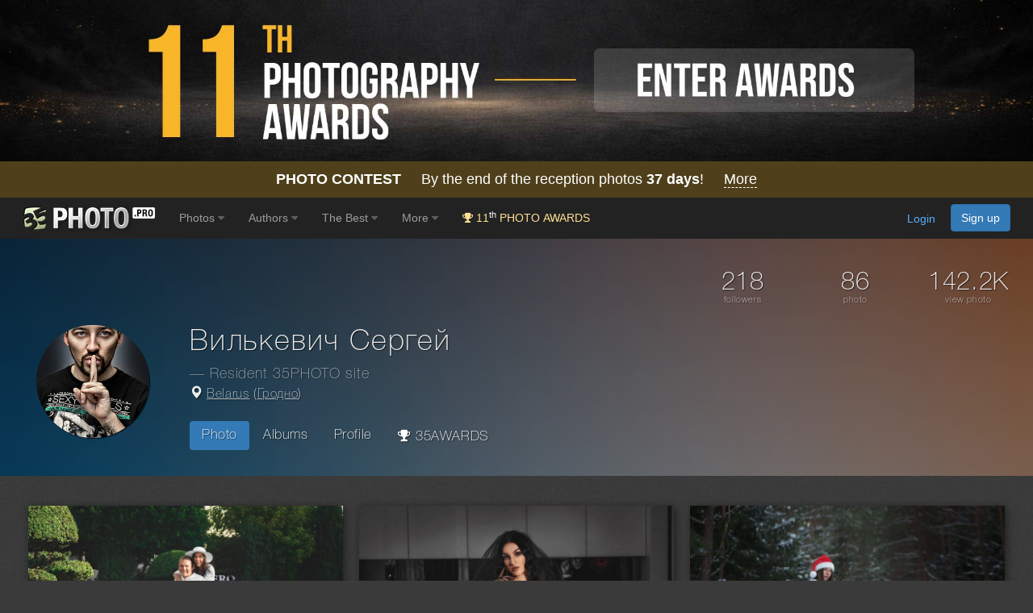

--- FILE ---
content_type: text/html; charset=UTF-8
request_url: https://35photo.pro/vilkevich/
body_size: 27352
content:
<!DOCTYPE html><html lang=""><head><link rel="alternate" hreflang="en" href="https://en.35photo.pro/vilkevich/" /><link rel="alternate" hreflang="ru" href="https://ru.35photo.pro/vilkevich/" /><link rel="alternate" hreflang="x-default" href="https://35photo.pro/vilkevich/" /><link rel="canonical" href="https://35photo.pro/vilkevich/" /><link rel="apple-touch-icon" sizes="512x512" href="https://c1.35photo.pro/files/512x512.png"><link rel="icon" sizes="72x72" type="image/png" href="https://c1.35photo.pro/favicon.png"><link rel="icon" sizes="512x512" href="https://c1.35photo.pro/files/512x512.png"><meta http-equiv="content-type" content="text/html; charset=UTF-8" /><meta http-equiv="X-UA-Compatible" content="IE=edge,chrome=1" /><meta name="viewport" content="width=device-width, initial-scale=1, maximum-scale=1, user-scalable=no"><link rel="stylesheet" href="https://cdn.jsdelivr.net/npm/bootstrap@3.4.1/dist/css/bootstrap.min.css" integrity="sha384-HSMxcRTRxnN+Bdg0JdbxYKrThecOKuH5zCYotlSAcp1+c8xmyTe9GYg1l9a69psu" crossorigin="anonymous"><link href="https://c1.35photo.pro/files/main.css?ver=13" rel="stylesheet"><link href="https://c1.35photo.pro/files/css/animate.min.css" rel="stylesheet"><link rel="alternate" type="application/rss+xml" title="" href="https://35photo.pro/rss/user_85177.xml"><meta http-equiv="content-language" content="LANG" /><meta name="description" content="Photographer Вилькевич Сергей (Vilkevich Sergey). From country Belarus. City Grodno. On site author upload 86 photos." /><meta name="apple-itunes-app" content="app-id=1619956280app-argument=thirtyfivephoto://?user_id=85177" /><meta property="og:image" content="https://c1.35photo.ru/profile/photos/17/85177_bg.jpg" /><link rel="stylesheet" href="https://unpkg.com/leaflet@1.7.1/dist/leaflet.css"
            integrity="sha512-xodZBNTC5n17Xt2atTPuE1HxjVMSvLVW9ocqUKLsCC5CXdbqCmblAshOMAS6/keqq/sMZMZ19scR4PsZChSR7A=="
            crossorigin=""/>

            <script src="https://unpkg.com/leaflet@1.7.1/dist/leaflet.js"
            integrity="sha512-XQoYMqMTK8LvdxXYG3nZ448hOEQiglfqkJs1NOQV44cWnUrBc8PkAOcXy20w0vlaXaVUearIOBhiXZ5V3ynxwA=="
            crossorigin=""></script><style>.img-wrap-35awards{width: 100%; aspect-ratio: 2000 / 313; background: #111; max-width: 1300px; margin: 0 auto;} .img-wrap-35awards img {width: 100%;height: auto;object-fit: cover; display: block;}</style><title>Vilkevich Sergey - professional photographer</title><script type="application/ld+json">
{
  "@context": "https://schema.org",
  "@type": "Person",
  "name": "Вилькевич Сергей",
  "url": "https://35photo.pro/vilkevich",
  "sameAs": [
    "https://35awards.com/author/vilkevich"
  ],
  "jobTitle": "35PHOTO photographer",
       "affiliation": {
         "@type": "Organization",
         "name": "35PHOTO",
         "url": "https://35photo.pro"
       }
}</script></head><body bgcolor="#3A3A3A" link="#58ACFF" vlink="#44617D" topmargin="0" rightmargin="0" leftmargin="0" bottommargin="0"  class="askAge"><div style="background: #050304;position:relative;" ><div class="img-wrap-35awards" align="center"><a href="https://35awards.com/?utm_source=35photo&utm_medium=header&utm_campaign=header" target="_blank"><img width="2000" height="313" alt="Photography contest 35AWARDS" style="max-width:1300px;width:100%" src="https://35photo.pro/photobank/7/39612.jpg" border="0"></a></div></div><div style="padding:12px 0;background: #4f401b;font-size:1.5em;color:#fff" align="center"><a style="text-decoration:none;color:#fff" href="https://35awards.com/"><b>PHOTO CONTEST</b> &nbsp;&nbsp;&nbsp; By the end of the reception photos <b style="fons-size:1.4em"><span class="num">37</span> days</b>! &nbsp;&nbsp&nbsp; <span style="border-bottom:1px dashed #fff">More</span></a></div><nav class="navbar navbar-default navbar-inverse navbar-fixed-top mainTopMenu" style="position: relative;margin-bottom: 0;border-color: #232323;font-family:FontAwesome, Arial">
                           <div class="container-fluid">
                             <div class="navbar-header">
                               <button type="button" class="navbar-toggle collapsed" data-toggle="collapse" data-target="#navbar" aria-expanded="false" aria-controls="navbar">
                                 <span class="sr-only">Toggle navigation</span>
                                 <span class="icon-bar"></span>
                                 <span class="icon-bar"></span>
                                 <span class="icon-bar"></span>
                               </button><a style="margin-top:8px;margin-left:10px;" href="https://35photo.pro/" class="siteLogo" rel="nofollow" title="35PHOTO — International Photographers Community" aria-label="35PHOTO photography community">&nbsp;</a></div><div id="navbar" class="navbar-collapse collapse">
                               <ul class="nav navbar-nav"><li class="dropdown"><a class="dropdown-toggle" data-toggle="dropdown" role="button" aria-expanded="false" href="https://35photo.pro/new/actual/">Photos <i class="fa fa-caret-down" style="opacity:.5"></i></a><ul  class="dropdown-menu" role="menu"><li ><a href="https://35photo.pro/genre/">Genres</a></li><li class="divider"></li><li ><a href="https://35photo.pro/new/">New</a></li><li ><a href="https://35photo.pro/new/interesting/">Interesting</a></li><li ><a href="https://35photo.pro/new/actual/">Popular</a></li><li ><a href="https://35photo.pro/new/friends/" rel="nofollow">Friends</a></li><li class="divider"></li><li ><a href="https://35awards.com/page/contests/" target="_blank"><i class="fa fa-trophy"></i>&nbsp; Photo Contests 2026</a></li><li ><a href="https://35photo.pro/new/map/" rel="nofollow"><i class="glyphicon glyphicon-map-marker"></i>&nbsp; Photo on the map</a></li><li class="divider"></li><li ><a href="https://35photo.pro/community/">Communities</a></li></ul></li><li class="dropdown"><a class="dropdown-toggle" data-toggle="dropdown" role="button" aria-expanded="false" href="https://35photo.pro/pages/page_photographers//">Authors <i class="fa fa-caret-down" style="opacity:.5"></i></a><ul  class="dropdown-menu" role="menu"><li ><a href="https://35photo.pro/pages/page_search/">Search for a photographer</a></li><li ><a href="https://35photo.pro/rating/">User rating</a></li><li ><a href="https://35photo.pro/pages/page_travelers/" rel="nofollow">Traveler rating</a></li><li class="divider"></li><li ><a href="https://35photo.pro/new/contender2/fresh_members/"><i class="fa fa-filter"></i> Candidates</a></li></ul></li><li class="dropdown"><a class="dropdown-toggle" data-toggle="dropdown" role="button" aria-expanded="false" href="https://35photo.pro/rating/best_photo_rating/?by_time=30/">The Best <i class="fa fa-caret-down" style="opacity:.5"></i></a><ul  class="dropdown-menu" role="menu"><li ><a href="https://35photo.pro/rating/photo_day/">Photo of the day</a></li><li ><a href="https://35photo.pro/rating/photo_day/cat6/">Series of the day</a></li></ul></li><li class="dropdown"><a class="dropdown-toggle" data-toggle="dropdown" role="button" aria-expanded="false" href="https://35photo.pro/more/">More <i class="fa fa-caret-down" style="opacity:.5"></i></a><ul  class="dropdown-menu" role="menu"><li ><a href="https://35photo.pro/items/">Equipment</a></li><li ><a href="https://35photo.pro/shuffle/" rel="nofollow"><i title="Shuffle" class="fa fa-random"></i>&nbsp; Shuffle</a></li><li 1><a href="https://35awards.com/direct/?utm_source=35photo&utm_medium=topmenu&utm_campaign=direct" rel="nofollow" target="_blank"><i class="fa fa-flag"></i>&nbsp; Speacial Offers</a></li></ul></li><li><a href="https://35awards.com/?utm_source=35photo&utm_medium=topmenu&utm_campaign=35awards"><span style="color: #ffdf94;"><i class="fa fa-trophy"></i> 11<sup style="color:#fff">th</sup> PHOTO AWARDS</span></a></li></ul><ul class="nav navbar-nav navbar-right" id="topMenuRight"><li style="padding:15px;"><div class="fb-like" data-href="https://www.facebook.com/35PHOTO.ru/" data-layout="button_count" data-action="like" data-show-faces="false" data-share="false"></div></li><li><li style="padding: 8px;"><div style="margin-right:20px"><a href="https://35photo.pro/reg/?act=login" rel="nofollow">Login</a> <a rel="nofollow" style="margin-left:15px;text-decoration:none" href="https://35photo.pro/reg/" class="btn btn-primary" onclick="loadModalWindow('/show_block.php?type=reg');return false;">Sign up</a></div></li></li></ul></div><!--/.nav-collapse -->
                           </div>
                         </nav><style>body {padding-top:0;} .mainTopMenu {font-size: 1.2em;} .mainTopMenu a {text-decoration:none}</style><div class="container-fluid shadowFont" style="background: url(https://c1.35photo.ru/profile/photos/17/85177_bg.jpg) #fff;background-size: cover;background-position-y: 50%;position:relative;padding:0"><div style="background:rgba(0,0,0,.45);" class="userUpHeader"><div class="container"><div class="row"><div class="col-md-4 col-md-offset-8 padding "><div class="userCounts" style="margin: 0 auto;width:100%;padding-top: 0;"><div class="row thinFont" style="margin-bottom:10px;"><div class="col-xs-4" align="center"><span title="Followers"><span style="font-size:2.6em">218</span><div style="font-size:.9em;opacity:.8">followers</div></span></div><div class="col-xs-4" align="center"><span title="Count photo"><span style="font-size:2.6em">86</span><div style="font-size:.9em;opacity:.8">photo</div></span></div><div class="col-xs-4" align="center"><span title="Total photos see"><span style="font-size:2.6em">142.2K</span><div style="font-size:.9em;opacity:.8">view photo</div></span></div></div></div></div></div><div class="row"><div class="col-md-2 col-xs-4 padding" align="center"><img class="avatar140" src="https://c1.35photo.ru/profile/photos/17/85177_140.jpg" alt="Portrait of a photographer (avatar) Вилькевич Сергей (Vilkevich Sergey)" title="Photo Вилькевич Сергей (Vilkevich Sergey)" style="position:initial;"></div><div class="col-md-10 userNameBlock thinFont"><div style="display:block"><h1 class="thinFont">Вилькевич Сергей</h1><div class="thinFont residentText">&mdash; Resident 35PHOTO site</div><div class="locationBlock"><span class="glyphicon glyphicon-map-marker"></span> <a style="opacity:.7;color:#fff" href="https://35photo.pro/pages/page_search/iso_BY/" title="Photographers from Belarus">Belarus</a> (<a style="opacity:.7;color:#fff" href="https://35photo.pro/pages/page_search/city_1377/" title="Photographers from the city of  Гродно">Гродно</a>)</div></div><ul class="menuUser nav nav-pills"><li role="presentation"class="active" id="menu_"><a href="https://35photo.pro/vilkevich">Photo</a></li><li role="presentation" id="menu_albums"><a href="https://35photo.pro/vilkevich/albums">Albums</a></li><li role="presentation" id="menu_profile"><a href="https://35photo.pro/vilkevich/profile">Profile</a></li><li role="presentation" id="menu_35awards"><a href="https://35awards.com/author/vilkevich" target="_blank" rel="noopener" title="Photos of photographer Вилькевич Сергей — participant of the main 35AWARDS photo contest"><i class="fa fa-trophy mr-1"></i> 35AWARDS</a></li></ul></div></div><div style="clear:both"></div></div></div></div><style>
            .padding {padding-bottom:15px;}
            .shadowFont { text-shadow: 1px 1px 1px rgba(0,0,0,.6); }
            .menuUser {margin-top:20px;}
            .menuUser a {text-decoration:none;font-size:1.4em;color:#fff;}
            .menuUser a:hover {color:#333; text-shadow: 0px 0px 0px rgba(0,0,0,0);}
            .userCounts {text-align:right}
            .locationBlock {font-size:1.3em;padding:5px 0}
            .userUpHeader {padding-top:40px;padding-bottom:30px;}
            h1 {margin-top: 0px;line-height: 1.2em; text-shadow: 1px 1px 1px rgba(0, 0, 0, .6);}
            h1 small {font-size: 50%;color:#ccc;display: block;}
            .residentText {font-size:1.5em;opacity:.6}

            @media (max-width: 640px){
                  .userUpHeader {padding-top:20px;padding-bottom:20px;}
                  #menu_journal {display:none}
                  #menu_favourite {display:none}
                  #menu_store {display:none}
                  #menu_map {display:none}
                  .userCounts {text-align: center;font-size:.8em}
                  .userNameBlock {padding-top:15px;}
                  .locationBlock {font-size:1.2em;}
                  .avatar140 {height:auto;width:80%;border-radius:50%}
                  h1 {font-size:1.7em}
                  .residentText {font-size:1.2em;}
                  .menuUser {font-size:.85em}
            }
            </style><div class="container containerMain" style="padding-bottom:30px"><div class="loadLozadGrid"><div class="profileTape grid"><div class="grid-item photoItem109 lozadGridItem"><div class="date">16 сен, 2022</div><div class="item" itemscope itemtype="https://schema.org/Photograph"><meta itemprop="image" content="https://c1.35photo.ru/photos_temp/sizes/1610/8051886_1500n.jpg" /><meta itemprop="url" content="https://35photo.pro/vilkevich/photo_8051886/" /><meta itemprop="name" content="Walk Antalya" /><div align="center" style="position:relative"><a href="https://35photo.pro/vilkevich/photo_8051886/" href-large="https://35photo.pro/photos_main/1610/8051886.jpg" href-mobile="https://c1.35photo.ru/photos_temp/sizes/1610/8051886_1500n.jpg" photo-id="8051886" class="item openPhoto series"><img itemprop="image" photo-id-w="8051886" alt="#vilione #antalya Walk Antalyaphoto preview" title="Photographer\'s photo - Walk Antalya" class="photo-item showPrevPhoto lozadGridPhoto" src="https://c1.35photo.pro/files/empty.jpg" data-src="https://c1.35photo.ru/photos_temp/sizes/1610/8051886_800n.jpg" style="width:100%;"></a></div><div itemprop="creator" itemscope itemtype="https://schema.org/Person"><meta itemprop="name" content="" /><meta itemprop="url" content="https://35photo.pro/vilkevich/" /></div><div class="photoBtn gradientIn" style="width: 100%; margin-top: -60px; height: 60px; position: relative;font-size:1.3em"><div class="countLike likePhoto" photo-id="8051886" style="right: 10px;margin: 0;top:20px;width:80px;"><i class="fa fa-heart-o"></i><span class="count">13</span></div></div><div align="center" class="seriesPreview"><a onClick="$(this).closest('.item').find('.openPhoto').click();return false;"><img src="https://c1.35photo.ru/photos_series_prev/2248/2248555_320n.jpg" class="photoInSeries"></a><a onClick="$(this).closest('.item').find('.openPhoto').click();return false;"><img src="https://c1.35photo.ru/photos_series_prev/2248/2248556_320n.jpg" class="photoInSeries"></a><a onClick="$(this).closest('.item').find('.openPhoto').click();return false;"><img src="https://c1.35photo.ru/photos_series_prev/2248/2248557_320n.jpg" class="photoInSeries"></a></div></div><div class="copyrights"><div><a href="https://35photo.pro/vilkevich/photo_8051886/" style="width:240px" class="photoTitleNew" title="Walk Antalya">Walk Antalya</a></div></div></div><div class="grid-item photoItem109 lozadGridItem"><div class="date">28 май, 2022</div><div class="item" itemscope itemtype="https://schema.org/Photograph"><meta itemprop="image" content="https://c1.35photo.ru/photos_temp/sizes/1522/7612042_1500n.jpg" /><meta itemprop="url" content="https://35photo.pro/vilkevich/photo_7612042/" /><meta itemprop="name" content="Ksy" /><div align="center" style="position:relative"><a href="https://35photo.pro/vilkevich/photo_7612042/" href-large="https://35photo.pro/photos_main/1522/7612042.jpg" href-mobile="https://c1.35photo.ru/photos_temp/sizes/1522/7612042_1500n.jpg" photo-id="7612042" class="item openPhoto series"><img itemprop="image" photo-id-w="7612042" alt="#vilione #sexy #bdsm Ksyphoto preview" title="Photographer\'s photo - Ksy" class="photo-item showPrevPhoto lozadGridPhoto" src="https://c1.35photo.pro/files/empty.jpg" data-src="https://c1.35photo.ru/photos_temp/sizes/1522/7612042_800n.jpg" style="width:100%;"></a></div><div itemprop="creator" itemscope itemtype="https://schema.org/Person"><meta itemprop="name" content="" /><meta itemprop="url" content="https://35photo.pro/vilkevich/" /></div><div class="photoBtn gradientIn" style="width: 100%; margin-top: -60px; height: 60px; position: relative;font-size:1.3em"><div style="position: absolute;top: 24px;font-size: 1.2em;right: 120px;" title="Add to favorite"><i class="fa fa-star-o"></i> 6</div><div class="countLike likePhoto" photo-id="7612042" style="right: 10px;margin: 0;top:20px;width:80px;"><i class="fa fa-heart-o"></i><span class="count">37</span></div></div><div align="center" class="seriesPreview"><a onClick="$(this).closest('.item').find('.openPhoto').click();return false;"><img src="https://c1.35photo.ru/photos_series_prev/2192/2192155_320n.jpg" class="photoInSeries"></a><a onClick="$(this).closest('.item').find('.openPhoto').click();return false;"><img src="https://c1.35photo.ru/photos_series_prev/2192/2192156_320n.jpg" class="photoInSeries"></a><a onClick="$(this).closest('.item').find('.openPhoto').click();return false;"><img src="https://c1.35photo.ru/photos_series_prev/2192/2192157_320n.jpg" class="photoInSeries"></a></div></div><div class="copyrights"><div><a href="https://35photo.pro/vilkevich/photo_7612042/" style="width:240px" class="photoTitleNew" title="Ksy">Ksy</a></div></div></div><div class="grid-item photoItem109 lozadGridItem"><div class="date">31 дек, 2021</div><div class="item" itemscope itemtype="https://schema.org/Photograph"><meta itemprop="image" content="https://c1.35photo.ru/photos_temp/sizes/1387/6938043_1500n.jpg" /><meta itemprop="url" content="https://35photo.pro/vilkevich/photo_6938043/" /><meta itemprop="name" content="Снегурочки" /><div align="center" style="position:relative"><a href="https://35photo.pro/vilkevich/photo_6938043/" href-large="https://35photo.pro/photos_main/1387/6938043.jpg" href-mobile="https://c1.35photo.ru/photos_temp/sizes/1387/6938043_1500n.jpg" photo-id="6938043" class="item openPhoto series"><img itemprop="image" photo-id-w="6938043" alt="#2022 #christmas #holidays #winter #merrychristmas #happynewyear #новыйгод #vilione #sexy Снегурочкиphoto preview" title="Photographer\'s photo - Снегурочки" class="photo-item showPrevPhoto lozadGridPhoto" src="https://c1.35photo.pro/files/empty.jpg" data-src="https://c1.35photo.ru/photos_temp/sizes/1387/6938043_800n.jpg" style="width:100%;"></a></div><div itemprop="creator" itemscope itemtype="https://schema.org/Person"><meta itemprop="name" content="" /><meta itemprop="url" content="https://35photo.pro/vilkevich/" /></div><div class="photoBtn gradientIn" style="width: 100%; margin-top: -60px; height: 60px; position: relative;font-size:1.3em"><div style="position: absolute;top: 24px;font-size: 1.2em;right: 190px;" title="Comments count"><i class="fa fa-comment-o"></i> 2</div><div style="position: absolute;top: 24px;font-size: 1.2em;right: 120px;" title="Add to favorite"><i class="fa fa-star-o"></i> 2</div><div class="countLike likePhoto" photo-id="6938043" style="right: 10px;margin: 0;top:20px;width:80px;"><i class="fa fa-heart-o"></i><span class="count">37</span></div></div><div align="center" class="seriesPreview"><a onClick="$(this).closest('.item').find('.openPhoto').click();return false;"><img src="https://c1.35photo.ru/photos_series_prev/2072/2072478_320n.jpg" class="photoInSeries"></a><a onClick="$(this).closest('.item').find('.openPhoto').click();return false;"><img src="https://c1.35photo.ru/photos_series_prev/2072/2072479_320n.jpg" class="photoInSeries"></a><a onClick="$(this).closest('.item').find('.openPhoto').click();return false;"><img src="https://c1.35photo.ru/photos_series_prev/2072/2072480_320n.jpg" class="photoInSeries"></a></div></div><div class="copyrights"><div><a href="https://35photo.pro/vilkevich/photo_6938043/" style="width:240px" class="photoTitleNew" title="Снегурочки">Снегурочки</a></div></div></div><div class="grid-item photoItem109 lozadGridItem"><div class="date">21 июн, 2021</div><div class="item" itemscope itemtype="https://schema.org/Photograph"><meta itemprop="image" content="https://c1.35photo.ru/photos_temp/sizes/1245/6227638_1500n.jpg" /><meta itemprop="url" content="https://35photo.pro/vilkevich/photo_6227638/" /><meta itemprop="name" content="Kate" /><div align="center" style="position:relative"><a href="https://35photo.pro/vilkevich/photo_6227638/" href-large="https://35photo.pro/photos_main/1245/6227638.jpg" href-mobile="https://c1.35photo.ru/photos_temp/sizes/1245/6227638_1500n.jpg" photo-id="6227638" class="item openPhoto series"><img itemprop="image" photo-id-w="6227638" alt="#vilione #sexy #bdsm Katephoto preview" title="Photographer\'s photo - Kate" class="photo-item showPrevPhoto nude lozadGridPhoto" src="https://c1.35photo.pro/files/empty.jpg" data-src="https://c1.35photo.ru/photos_temp/sizes/1245/6227638_800n.jpg" style="width:100%;"></a></div><div itemprop="creator" itemscope itemtype="https://schema.org/Person"><meta itemprop="name" content="" /><meta itemprop="url" content="https://35photo.pro/vilkevich/" /></div><div class="photoBtn gradientIn" style="width: 100%; margin-top: -60px; height: 60px; position: relative;font-size:1.3em"><div style="position: absolute;top: 24px;font-size: 1.2em;right: 120px;" title="Add to favorite"><i class="fa fa-star-o"></i> 3</div><div class="countLike likePhoto" photo-id="6227638" style="right: 10px;margin: 0;top:20px;width:80px;"><i class="fa fa-heart-o"></i><span class="count">55</span></div></div><div align="center" class="seriesPreview"><a onClick="$(this).closest('.item').find('.openPhoto').click();return false;"><img src="https://c1.35photo.ru/photos_series_prev/1961/1961993_320n.jpg" class="photoInSeries"></a><a onClick="$(this).closest('.item').find('.openPhoto').click();return false;"><img src="https://c1.35photo.ru/photos_series_prev/1961/1961994_320n.jpg" class="photoInSeries"></a><a onClick="$(this).closest('.item').find('.openPhoto').click();return false;"><img src="https://c1.35photo.ru/photos_series_prev/1961/1961995_320n.jpg" class="photoInSeries"></a></div></div><div class="copyrights"><div><a href="https://35photo.pro/vilkevich/photo_6227638/" style="width:240px" class="photoTitleNew" title="Kate">Kate</a></div></div></div><div class="grid-item"><div style="padding:20px 20px 20px 20px"><h2 class="bebasBold" align="right"><a href="https://35photo.pro/vilkevich/albums/">Interesting albums</a>:</h2><div style="clear:both;margin-bottom:20px;" align="left"><a class="bebas" style="font-size:2.2em;color:#eee;text-decoration:none" href="https://35photo.pro/vilkevich/albums/6342/">Portrait</a> &nbsp; <span class="badge">22 photos</span><div style="margin-top:5px" class="row"><div class="col-md-4 col-xs-4" style="padding:0 1px 1px 0"><a href="https://35photo.pro/vilkevich/albums/6342/"><img style="width:100%" src="https://c1.35photo.ru/photos_col/r2/908/4544663.jpg"></a></div><div class="col-md-4 col-xs-4" style="padding:0 1px 1px 0"><a href="https://35photo.pro/vilkevich/albums/6342/"><img style="width:100%" src="https://c1.35photo.ru/photos_col/r2/897/4487814.jpg"></a></div><div class="col-md-4 col-xs-4" style="padding:0 1px 1px 0"><a href="https://35photo.pro/vilkevich/albums/6342/"><img style="width:100%" src="https://c1.35photo.ru/photos_col/r2/746/3734457.jpg"></a></div></div>
            </div></div><div style="padding:40px 20px;background:#000;margin-top:10px;display:inline-block">
                            <div class="col-md-12" align="center"><h2 style="font-size:1.6em;margin-bottom:20px;color:#bbb">Subscribe and get the latest photos of this author</h2><a role="button" class="btn btn-primary btn-lg" href="#" style="color:#fff;text-decoration:none" onClick="loadModalWindow('/show_block.php?type=photoClass&type2=subscribe&subTo=author&id=85177');return false;">Subscribe Now!</a></div></div></div><div class="grid-item photoItem109 lozadGridItem"><div class="date">20 июн, 2021</div><div class="item" itemscope itemtype="https://schema.org/Photograph"><meta itemprop="image" content="https://c1.35photo.ru/photos_temp/sizes/1244/6222062_1500n.jpg" /><meta itemprop="url" content="https://35photo.pro/vilkevich/photo_6222062/" /><meta itemprop="name" content="Vika" /><div align="center" style="position:relative"><a href="https://35photo.pro/vilkevich/photo_6222062/" href-large="https://35photo.pro/photos_main/1244/6222062.jpg" href-mobile="https://c1.35photo.ru/photos_temp/sizes/1244/6222062_1500n.jpg" photo-id="6222062" class="item openPhoto series"><img itemprop="image" photo-id-w="6222062" alt="#vilione #sexy Vikaphoto preview" title="Photographer\'s photo - Vika" class="photo-item showPrevPhoto nude lozadGridPhoto" src="https://c1.35photo.pro/files/empty.jpg" data-src="https://c1.35photo.ru/photos_temp/sizes/1244/6222062_800n.jpg" style="width:100%;"></a></div><div itemprop="creator" itemscope itemtype="https://schema.org/Person"><meta itemprop="name" content="" /><meta itemprop="url" content="https://35photo.pro/vilkevich/" /></div><div class="photoBtn gradientIn" style="width: 100%; margin-top: -60px; height: 60px; position: relative;font-size:1.3em"><div style="position: absolute;top: 24px;font-size: 1.2em;right: 120px;" title="Add to favorite"><i class="fa fa-star-o"></i> 7</div><div class="countLike likePhoto" photo-id="6222062" style="right: 10px;margin: 0;top:20px;width:80px;"><i class="fa fa-heart-o"></i><span class="count">54</span></div></div><div align="center" class="seriesPreview"><a onClick="$(this).closest('.item').find('.openPhoto').click();return false;"><img src="https://c1.35photo.ru/photos_series_prev/1961/1961199_320n.jpg" class="photoInSeries"></a><a onClick="$(this).closest('.item').find('.openPhoto').click();return false;"><img src="https://c1.35photo.ru/photos_series_prev/1961/1961200_320n.jpg" class="photoInSeries"></a><a onClick="$(this).closest('.item').find('.openPhoto').click();return false;"><img src="https://c1.35photo.ru/photos_series_prev/1961/1961201_320n.jpg" class="photoInSeries"></a></div></div><div class="copyrights"><div><a href="https://35photo.pro/vilkevich/photo_6222062/" style="width:240px" class="photoTitleNew" title="Vika">Vika</a></div></div></div><div class="grid-item photoItem109 lozadGridItem"><div class="date">23 окт, 2020</div><div class="item" itemscope itemtype="https://schema.org/Photograph"><meta itemprop="image" content="https://c1.35photo.ru/photos_temp/sizes/1022/5111610_1500n.jpg" /><meta itemprop="url" content="https://35photo.pro/vilkevich/photo_5111610/" /><meta itemprop="name" content="Photograph by " /><div align="center" style="position:relative"><a href="https://35photo.pro/vilkevich/photo_5111610/" href-large="https://35photo.pro/photos_main/1022/5111610.jpg" href-mobile="https://c1.35photo.ru/photos_temp/sizes/1022/5111610_1500n.jpg" photo-id="5111610" class="item openPhoto"><img itemprop="image" photo-id-w="5111610" alt="#vilione photo preview" title="Photographer\'s photo id:5111610" class="photo-item showPrevPhoto nude lozadGridPhoto" src="https://c1.35photo.pro/files/empty.jpg" data-src="https://c1.35photo.ru/photos_temp/sizes/1022/5111610_800n.jpg" style="width:100%;aspect-ratio:1.5"></a></div><div itemprop="creator" itemscope itemtype="https://schema.org/Person"><meta itemprop="name" content="" /><meta itemprop="url" content="https://35photo.pro/vilkevich/" /></div><div class="photoBtn gradientIn" style="width: 100%; margin-top: -60px; height: 60px; position: relative;font-size:1.3em"><div style="position: absolute;top: 24px;font-size: 1.2em;right: 190px;" title="Comments count"><i class="fa fa-comment-o"></i> 1</div><div style="position: absolute;top: 24px;font-size: 1.2em;right: 120px;" title="Add to favorite"><i class="fa fa-star-o"></i> 3</div><div class="countLike likePhoto" photo-id="5111610" style="right: 10px;margin: 0;top:20px;width:80px;"><i class="fa fa-heart-o"></i><span class="count">44</span></div></div></div></div><div class="grid-item photoItem109 lozadGridItem"><div class="date">07 окт, 2020</div><div class="item" itemscope itemtype="https://schema.org/Photograph"><meta itemprop="image" content="https://c1.35photo.ru/photos_temp/sizes/1006/5031289_1500n.jpg" /><meta itemprop="url" content="https://35photo.pro/vilkevich/photo_5031289/" /><meta itemprop="name" content="Good morning" /><div align="center" style="position:relative"><a href="https://35photo.pro/vilkevich/photo_5031289/" href-large="https://35photo.pro/photos_main/1006/5031289.jpg" href-mobile="https://c1.35photo.ru/photos_temp/sizes/1006/5031289_1500n.jpg" photo-id="5031289" class="item openPhoto"><img itemprop="image" photo-id-w="5031289" alt="#vilione Good morningphoto preview" title="Photographer\'s photo - Good morning" class="photo-item showPrevPhoto nude lozadGridPhoto" src="https://c1.35photo.pro/files/empty.jpg" data-src="https://c1.35photo.ru/photos_temp/sizes/1006/5031289_800n.jpg" style="width:100%;aspect-ratio:1.33"></a></div><div itemprop="creator" itemscope itemtype="https://schema.org/Person"><meta itemprop="name" content="" /><meta itemprop="url" content="https://35photo.pro/vilkevich/" /></div><div class="photoBtn gradientIn" style="width: 100%; margin-top: -60px; height: 60px; position: relative;font-size:1.3em"><div style="position: absolute;top: 24px;font-size: 1.2em;right: 120px;" title="Add to favorite"><i class="fa fa-star-o"></i> 1</div><div class="countLike likePhoto" photo-id="5031289" style="right: 10px;margin: 0;top:20px;width:80px;"><i class="fa fa-heart-o"></i><span class="count">28</span></div></div></div><div class="copyrights"><div><a href="https://35photo.pro/vilkevich/photo_5031289/" style="width:240px" class="photoTitleNew" title="Good morning">Good morning</a></div></div></div><div class="grid-item photoItem109 lozadGridItem"><div class="date">14 сен, 2020</div><div class="item" itemscope itemtype="https://schema.org/Photograph"><meta itemprop="image" content="https://c1.35photo.ru/photos_temp/sizes/990/4953979_1500n.jpg" /><meta itemprop="url" content="https://35photo.pro/vilkevich/photo_4953979/" /><meta itemprop="name" content="Sasha" /><div align="center" style="position:relative"><a href="https://35photo.pro/vilkevich/photo_4953979/" href-large="https://35photo.pro/photos_main/990/4953979.jpg" href-mobile="https://c1.35photo.ru/photos_temp/sizes/990/4953979_1500n.jpg" photo-id="4953979" class="item openPhoto series"><img itemprop="image" photo-id-w="4953979" alt="#vilione Sashaphoto preview" title="Photographer\'s photo - Sasha" class="photo-item showPrevPhoto nude lozadGridPhoto" src="https://c1.35photo.pro/files/empty.jpg" data-src="https://c1.35photo.ru/photos_temp/sizes/990/4953979_800n.jpg" style="width:100%;"></a></div><div itemprop="creator" itemscope itemtype="https://schema.org/Person"><meta itemprop="name" content="" /><meta itemprop="url" content="https://35photo.pro/vilkevich/" /></div><div class="photoBtn gradientIn" style="width: 100%; margin-top: -60px; height: 60px; position: relative;font-size:1.3em"><div style="position: absolute;top: 24px;font-size: 1.2em;right: 190px;" title="Comments count"><i class="fa fa-comment-o"></i> 1</div><div style="position: absolute;top: 24px;font-size: 1.2em;right: 120px;" title="Add to favorite"><i class="fa fa-star-o"></i> 9</div><div class="countLike likePhoto" photo-id="4953979" style="right: 10px;margin: 0;top:20px;width:80px;"><i class="fa fa-heart-o"></i><span class="count">80</span></div></div><div align="center" class="seriesPreview"><a onClick="$(this).closest('.item').find('.openPhoto').click();return false;"><img src="https://c1.35photo.ru/photos_series_prev/1772/1772412_320n.jpg" class="photoInSeries"></a><a onClick="$(this).closest('.item').find('.openPhoto').click();return false;"><img src="https://c1.35photo.ru/photos_series_prev/1772/1772413_320n.jpg" class="photoInSeries"></a></div></div><div class="copyrights"><div><a href="https://35photo.pro/vilkevich/photo_4953979/" style="width:240px" class="photoTitleNew" title="Sasha">Sasha</a></div></div></div><div class="grid-item photoItem109 lozadGridItem"><div class="date">13 сен, 2020</div><div class="item" itemscope itemtype="https://schema.org/Photograph"><meta itemprop="image" content="https://c1.35photo.ru/photos_temp/sizes/990/4950357_1500n.jpg" /><meta itemprop="url" content="https://35photo.pro/vilkevich/photo_4950357/" /><meta itemprop="name" content="Julia" /><div align="center" style="position:relative"><a href="https://35photo.pro/vilkevich/photo_4950357/" href-large="https://35photo.pro/photos_main/990/4950357.jpg" href-mobile="https://c1.35photo.ru/photos_temp/sizes/990/4950357_1500n.jpg" photo-id="4950357" class="item openPhoto"><img itemprop="image" photo-id-w="4950357" alt="#vilione Juliaphoto preview" title="Photographer\'s photo - Julia" class="photo-item showPrevPhoto nude lozadGridPhoto" src="https://c1.35photo.pro/files/empty.jpg" data-src="https://c1.35photo.ru/photos_temp/sizes/990/4950357_800n.jpg" style="width:100%;aspect-ratio:1.5"></a></div><div itemprop="creator" itemscope itemtype="https://schema.org/Person"><meta itemprop="name" content="" /><meta itemprop="url" content="https://35photo.pro/vilkevich/" /></div><div class="photoBtn gradientIn" style="width: 100%; margin-top: -60px; height: 60px; position: relative;font-size:1.3em"><div style="position: absolute;top: 24px;font-size: 1.2em;right: 120px;" title="Add to favorite"><i class="fa fa-star-o"></i> 12</div><div class="countLike likePhoto" photo-id="4950357" style="right: 10px;margin: 0;top:20px;width:80px;"><i class="fa fa-heart-o"></i><span class="count">90</span></div></div></div><div class="copyrights"><div><a href="https://35photo.pro/vilkevich/photo_4950357/" style="width:240px" class="photoTitleNew" title="Julia">Julia</a></div></div></div><div class="grid-item photoItem109 lozadGridItem"><div class="date">05 сен, 2020</div><div class="item" itemscope itemtype="https://schema.org/Photograph"><meta itemprop="image" content="https://c1.35photo.ru/photos_temp/sizes/984/4923940_1500n.jpg" /><meta itemprop="url" content="https://35photo.pro/vilkevich/photo_4923940/" /><meta itemprop="name" content="Sveta" /><div align="center" style="position:relative"><a href="https://35photo.pro/vilkevich/photo_4923940/" href-large="https://35photo.pro/photos_main/984/4923940.jpg" href-mobile="https://c1.35photo.ru/photos_temp/sizes/984/4923940_1500n.jpg" photo-id="4923940" class="item openPhoto"><img itemprop="image" photo-id-w="4923940" alt="#vilione Svetaphoto preview" title="Photographer\'s photo - Sveta" class="photo-item showPrevPhoto nude lozadGridPhoto" src="https://c1.35photo.pro/files/empty.jpg" data-src="https://c1.35photo.ru/photos_temp/sizes/984/4923940_800n.jpg" style="width:100%;aspect-ratio:1.5"></a></div><div itemprop="creator" itemscope itemtype="https://schema.org/Person"><meta itemprop="name" content="" /><meta itemprop="url" content="https://35photo.pro/vilkevich/" /></div><div class="photoBtn gradientIn" style="width: 100%; margin-top: -60px; height: 60px; position: relative;font-size:1.3em"><div style="position: absolute;top: 24px;font-size: 1.2em;right: 120px;" title="Add to favorite"><i class="fa fa-star-o"></i> 5</div><div class="countLike likePhoto" photo-id="4923940" style="right: 10px;margin: 0;top:20px;width:80px;"><i class="fa fa-heart-o"></i><span class="count">29</span></div></div></div><div class="copyrights"><div><a href="https://35photo.pro/vilkevich/photo_4923940/" style="width:240px" class="photoTitleNew" title="Sveta">Sveta</a></div></div></div><div class="grid-item photoItem109 lozadGridItem"><div class="date">24 апр, 2020</div><div class="item" itemscope itemtype="https://schema.org/Photograph"><meta itemprop="image" content="https://c1.35photo.ru/photos_temp/sizes/910/4553133_1500n.jpg" /><meta itemprop="url" content="https://35photo.pro/vilkevich/photo_4553133/" /><meta itemprop="name" content="Tatiana" /><div align="center" style="position:relative"><a href="https://35photo.pro/vilkevich/photo_4553133/" href-large="https://35photo.pro/photos_main/910/4553133.jpg" href-mobile="https://c1.35photo.ru/photos_temp/sizes/910/4553133_1500n.jpg" photo-id="4553133" class="item openPhoto"><img itemprop="image" photo-id-w="4553133" alt="#vilione Tatianaphoto preview" title="Photographer\'s photo - Tatiana" class="photo-item showPrevPhoto lozadGridPhoto" src="https://c1.35photo.pro/files/empty.jpg" data-src="https://c1.35photo.ru/photos_temp/sizes/910/4553133_800n.jpg" style="width:100%;aspect-ratio:0.67"></a></div><div itemprop="creator" itemscope itemtype="https://schema.org/Person"><meta itemprop="name" content="" /><meta itemprop="url" content="https://35photo.pro/vilkevich/" /></div><div class="photoBtn gradientIn" style="width: 100%; margin-top: -60px; height: 60px; position: relative;font-size:1.3em"><div style="position: absolute;top: 24px;font-size: 1.2em;right: 120px;" title="Add to favorite"><i class="fa fa-star-o"></i> 2</div><div class="countLike likePhoto" photo-id="4553133" style="right: 10px;margin: 0;top:20px;width:80px;"><i class="fa fa-heart-o"></i><span class="count">24</span></div></div></div><div class="copyrights"><div><a href="https://35photo.pro/vilkevich/photo_4553133/" style="width:240px" class="photoTitleNew" title="Tatiana">Tatiana</a></div></div></div><div class="grid-item photoItem109 lozadGridItem"><div class="date">20 апр, 2020</div><div class="item" itemscope itemtype="https://schema.org/Photograph"><meta itemprop="image" content="https://c1.35photo.ru/photos_temp/sizes/908/4544663_1500n.jpg" /><meta itemprop="url" content="https://35photo.pro/vilkevich/photo_4544663/" /><meta itemprop="name" content="Sveta" /><div align="center" style="position:relative"><a href="https://35photo.pro/vilkevich/photo_4544663/" href-large="https://35photo.pro/photos_main/908/4544663.jpg" href-mobile="https://c1.35photo.ru/photos_temp/sizes/908/4544663_1500n.jpg" photo-id="4544663" class="item openPhoto"><img itemprop="image" photo-id-w="4544663" alt="#vilione Svetaphoto preview" title="Photographer\'s photo - Sveta" class="photo-item showPrevPhoto nude lozadGridPhoto" src="https://c1.35photo.pro/files/empty.jpg" data-src="https://c1.35photo.ru/photos_temp/sizes/908/4544663_800n.jpg" style="width:100%;aspect-ratio:0.67"></a></div><div itemprop="creator" itemscope itemtype="https://schema.org/Person"><meta itemprop="name" content="" /><meta itemprop="url" content="https://35photo.pro/vilkevich/" /></div><div class="photoBtn gradientIn" style="width: 100%; margin-top: -60px; height: 60px; position: relative;font-size:1.3em"><div style="position: absolute;top: 24px;font-size: 1.2em;right: 120px;" title="Add to favorite"><i class="fa fa-star-o"></i> 3</div><div class="countLike likePhoto" photo-id="4544663" style="right: 10px;margin: 0;top:20px;width:80px;"><i class="fa fa-heart-o"></i><span class="count">27</span></div></div></div><div class="copyrights"><div><a href="https://35photo.pro/vilkevich/photo_4544663/" style="width:240px" class="photoTitleNew" title="Sveta">Sveta</a></div></div></div><div class="grid-item photoItem109 lozadGridItem"><div class="date">18 апр, 2020</div><div class="item" itemscope itemtype="https://schema.org/Photograph"><meta itemprop="image" content="https://c1.35photo.ru/photos_temp/sizes/908/4540077_1500n.jpg" /><meta itemprop="url" content="https://35photo.pro/vilkevich/photo_4540077/" /><meta itemprop="name" content="Dasha" /><div align="center" style="position:relative"><a href="https://35photo.pro/vilkevich/photo_4540077/" href-large="https://35photo.pro/photos_main/908/4540077.jpg" href-mobile="https://c1.35photo.ru/photos_temp/sizes/908/4540077_1500n.jpg" photo-id="4540077" class="item openPhoto"><img itemprop="image" photo-id-w="4540077" alt="#vilione Dashaphoto preview" title="Photographer\'s photo - Dasha" class="photo-item showPrevPhoto nude lozadGridPhoto" src="https://c1.35photo.pro/files/empty.jpg" data-src="https://c1.35photo.ru/photos_temp/sizes/908/4540077_800n.jpg" style="width:100%;aspect-ratio:1.5"></a></div><div itemprop="creator" itemscope itemtype="https://schema.org/Person"><meta itemprop="name" content="" /><meta itemprop="url" content="https://35photo.pro/vilkevich/" /></div><div class="photoBtn gradientIn" style="width: 100%; margin-top: -60px; height: 60px; position: relative;font-size:1.3em"><div style="position: absolute;top: 24px;font-size: 1.2em;right: 120px;" title="Add to favorite"><i class="fa fa-star-o"></i> 3</div><div class="countLike likePhoto" photo-id="4540077" style="right: 10px;margin: 0;top:20px;width:80px;"><i class="fa fa-heart-o"></i><span class="count">69</span></div></div></div><div class="copyrights"><div><a href="https://35photo.pro/vilkevich/photo_4540077/" style="width:240px" class="photoTitleNew" title="Dasha">Dasha</a></div></div></div><div class="grid-item photoItem109 lozadGridItem"><div class="date">12 апр, 2020</div><div class="item" itemscope itemtype="https://schema.org/Photograph"><meta itemprop="image" content="https://c1.35photo.ru/photos_temp/sizes/905/4528131_1500n.jpg" /><meta itemprop="url" content="https://35photo.pro/vilkevich/photo_4528131/" /><meta itemprop="name" content="Dasha" /><div align="center" style="position:relative"><a href="https://35photo.pro/vilkevich/photo_4528131/" href-large="https://35photo.pro/photos_main/905/4528131.jpg" href-mobile="https://c1.35photo.ru/photos_temp/sizes/905/4528131_1500n.jpg" photo-id="4528131" class="item openPhoto"><img itemprop="image" photo-id-w="4528131" alt="#vilione Dashaphoto preview" title="Photographer\'s photo - Dasha" class="photo-item showPrevPhoto nude lozadGridPhoto" src="https://c1.35photo.pro/files/empty.jpg" data-src="https://c1.35photo.ru/photos_temp/sizes/905/4528131_800n.jpg" style="width:100%;aspect-ratio:1.5"></a></div><div itemprop="creator" itemscope itemtype="https://schema.org/Person"><meta itemprop="name" content="" /><meta itemprop="url" content="https://35photo.pro/vilkevich/" /></div><div class="photoBtn gradientIn" style="width: 100%; margin-top: -60px; height: 60px; position: relative;font-size:1.3em"><div style="position: absolute;top: 24px;font-size: 1.2em;right: 120px;" title="Add to favorite"><i class="fa fa-star-o"></i> 8</div><div class="countLike likePhoto" photo-id="4528131" style="right: 10px;margin: 0;top:20px;width:80px;"><i class="fa fa-heart-o"></i><span class="count">78</span></div></div></div><div class="copyrights"><div><a href="https://35photo.pro/vilkevich/photo_4528131/" style="width:240px" class="photoTitleNew" title="Dasha">Dasha</a></div></div></div><div class="grid-item photoItem109 lozadGridItem"><div class="date">24 мар, 2020</div><div class="item" itemscope itemtype="https://schema.org/Photograph"><meta itemprop="image" content="https://c1.35photo.ru/photos_temp/sizes/897/4487814_1500n.jpg" /><meta itemprop="url" content="https://35photo.pro/vilkevich/photo_4487814/" /><meta itemprop="name" content="Viola" /><div align="center" style="position:relative"><a href="https://35photo.pro/vilkevich/photo_4487814/" href-large="https://35photo.pro/photos_main/897/4487814.jpg" href-mobile="https://c1.35photo.ru/photos_temp/sizes/897/4487814_1500n.jpg" photo-id="4487814" class="item openPhoto"><img itemprop="image" photo-id-w="4487814" alt="#vilione Violaphoto preview" title="Photographer\'s photo - Viola" class="photo-item showPrevPhoto lozadGridPhoto" src="https://c1.35photo.pro/files/empty.jpg" data-src="https://c1.35photo.ru/photos_temp/sizes/897/4487814_800n.jpg" style="width:100%;aspect-ratio:0.67"></a></div><div itemprop="creator" itemscope itemtype="https://schema.org/Person"><meta itemprop="name" content="" /><meta itemprop="url" content="https://35photo.pro/vilkevich/" /></div><div class="photoBtn gradientIn" style="width: 100%; margin-top: -60px; height: 60px; position: relative;font-size:1.3em"><div style="position: absolute;top: 24px;font-size: 1.2em;right: 120px;" title="Add to favorite"><i class="fa fa-star-o"></i> 2</div><div class="countLike likePhoto" photo-id="4487814" style="right: 10px;margin: 0;top:20px;width:80px;"><i class="fa fa-heart-o"></i><span class="count">31</span></div></div></div><div class="copyrights"><div><a href="https://35photo.pro/vilkevich/photo_4487814/" style="width:240px" class="photoTitleNew" title="Viola">Viola</a></div></div></div><div class="grid-item photoItem109 lozadGridItem"><div class="date">17 мар, 2020</div><div class="item" itemscope itemtype="https://schema.org/Photograph"><meta itemprop="image" content="https://c1.35photo.ru/photos_temp/sizes/895/4476397_1500n.jpg" /><meta itemprop="url" content="https://35photo.pro/vilkevich/photo_4476397/" /><meta itemprop="name" content="Vika" /><div align="center" style="position:relative"><a href="https://35photo.pro/vilkevich/photo_4476397/" href-large="https://35photo.pro/photos_main/895/4476397.jpg" href-mobile="https://c1.35photo.ru/photos_temp/sizes/895/4476397_1500n.jpg" photo-id="4476397" class="item openPhoto"><img itemprop="image" photo-id-w="4476397" alt="#vilione Vikaphoto preview" title="Photographer\'s photo - Vika" class="photo-item showPrevPhoto nude lozadGridPhoto" src="https://c1.35photo.pro/files/empty.jpg" data-src="https://c1.35photo.ru/photos_temp/sizes/895/4476397_800n.jpg" style="width:100%;aspect-ratio:1.5"></a></div><div itemprop="creator" itemscope itemtype="https://schema.org/Person"><meta itemprop="name" content="" /><meta itemprop="url" content="https://35photo.pro/vilkevich/" /></div><div class="photoBtn gradientIn" style="width: 100%; margin-top: -60px; height: 60px; position: relative;font-size:1.3em"><div style="position: absolute;top: 24px;font-size: 1.2em;right: 190px;" title="Comments count"><i class="fa fa-comment-o"></i> 1</div><div style="position: absolute;top: 24px;font-size: 1.2em;right: 120px;" title="Add to favorite"><i class="fa fa-star-o"></i> 5</div><div class="countLike likePhoto" photo-id="4476397" style="right: 10px;margin: 0;top:20px;width:80px;"><i class="fa fa-heart-o"></i><span class="count">54</span></div></div></div><div class="copyrights"><div><a href="https://35photo.pro/vilkevich/photo_4476397/" style="width:240px" class="photoTitleNew" title="Vika">Vika</a></div></div></div><div class="grid-item photoItem109 lozadGridItem"><div class="date">10 фев, 2020</div><div class="item" itemscope itemtype="https://schema.org/Photograph"><meta itemprop="image" content="https://c1.35photo.ru/photos_temp/sizes/857/4285749_1500n.jpg" /><meta itemprop="url" content="https://35photo.pro/vilkevich/photo_4285749/" /><meta itemprop="name" content="Catwoman" /><div align="center" style="position:relative"><a href="https://35photo.pro/vilkevich/photo_4285749/" href-large="https://35photo.pro/photos_main/857/4285749.jpg" href-mobile="https://c1.35photo.ru/photos_temp/sizes/857/4285749_1500n.jpg" photo-id="4285749" class="item openPhoto"><img itemprop="image" photo-id-w="4285749" alt="#vilione Catwomanphoto preview" title="Photographer\'s photo - Catwoman" class="photo-item showPrevPhoto nude lozadGridPhoto" src="https://c1.35photo.pro/files/empty.jpg" data-src="https://c1.35photo.ru/photos_temp/sizes/857/4285749_800n.jpg" style="width:100%;aspect-ratio:1.5"></a></div><div itemprop="creator" itemscope itemtype="https://schema.org/Person"><meta itemprop="name" content="" /><meta itemprop="url" content="https://35photo.pro/vilkevich/" /></div><div class="photoBtn gradientIn" style="width: 100%; margin-top: -60px; height: 60px; position: relative;font-size:1.3em"><div style="position: absolute;top: 24px;font-size: 1.2em;right: 120px;" title="Add to favorite"><i class="fa fa-star-o"></i> 7</div><div class="countLike likePhoto" photo-id="4285749" style="right: 10px;margin: 0;top:20px;width:80px;"><i class="fa fa-heart-o"></i><span class="count">45</span></div></div></div><div class="copyrights"><div><a href="https://35photo.pro/vilkevich/photo_4285749/" style="width:240px" class="photoTitleNew" title="Catwoman">Catwoman</a></div></div></div><div class="grid-item photoItem109 lozadGridItem"><div class="date">04 фев, 2020</div><div class="item" itemscope itemtype="https://schema.org/Photograph"><meta itemprop="image" content="https://c1.35photo.ru/photos_temp/sizes/850/4254990_1500n.jpg" /><meta itemprop="url" content="https://35photo.pro/vilkevich/photo_4254990/" /><meta itemprop="name" content="Puss in Boots" /><div align="center" style="position:relative"><a href="https://35photo.pro/vilkevich/photo_4254990/" href-large="https://35photo.pro/photos_main/850/4254990.jpg" href-mobile="https://c1.35photo.ru/photos_temp/sizes/850/4254990_1500n.jpg" photo-id="4254990" class="item openPhoto"><img itemprop="image" photo-id-w="4254990" alt="#vilione Puss in Bootsphoto preview" title="Photographer\'s photo - Puss in Boots" class="photo-item showPrevPhoto nude lozadGridPhoto" src="https://c1.35photo.pro/files/empty.jpg" data-src="https://c1.35photo.ru/photos_temp/sizes/850/4254990_800n.jpg" style="width:100%;aspect-ratio:1.5"></a></div><div itemprop="creator" itemscope itemtype="https://schema.org/Person"><meta itemprop="name" content="" /><meta itemprop="url" content="https://35photo.pro/vilkevich/" /></div><div class="photoBtn gradientIn" style="width: 100%; margin-top: -60px; height: 60px; position: relative;font-size:1.3em"><div style="position: absolute;top: 24px;font-size: 1.2em;right: 120px;" title="Add to favorite"><i class="fa fa-star-o"></i> 1</div><div class="countLike likePhoto" photo-id="4254990" style="right: 10px;margin: 0;top:20px;width:80px;"><i class="fa fa-heart-o"></i><span class="count">40</span></div></div></div><div class="copyrights"><div><a href="https://35photo.pro/vilkevich/photo_4254990/" style="width:240px" class="photoTitleNew" title="Puss in Boots">Puss in Boots</a></div></div></div><div class="grid-item photoItem109 lozadGridItem"><div class="date">02 фев, 2020</div><div class="item" itemscope itemtype="https://schema.org/Photograph"><meta itemprop="image" content="https://c1.35photo.ru/photos_temp/sizes/849/4245712_1500n.jpg" /><meta itemprop="url" content="https://35photo.pro/vilkevich/photo_4245712/" /><meta itemprop="name" content="Bunny" /><div align="center" style="position:relative"><a href="https://35photo.pro/vilkevich/photo_4245712/" href-large="https://35photo.pro/photos_main/849/4245712.jpg" href-mobile="https://c1.35photo.ru/photos_temp/sizes/849/4245712_1500n.jpg" photo-id="4245712" class="item openPhoto"><img itemprop="image" photo-id-w="4245712" alt="#vilione Bunnyphoto preview" title="Photographer\'s photo - Bunny" class="photo-item showPrevPhoto lozadGridPhoto" src="https://c1.35photo.pro/files/empty.jpg" data-src="https://c1.35photo.ru/photos_temp/sizes/849/4245712_800n.jpg" style="width:100%;aspect-ratio:1.5"></a></div><div itemprop="creator" itemscope itemtype="https://schema.org/Person"><meta itemprop="name" content="" /><meta itemprop="url" content="https://35photo.pro/vilkevich/" /></div><div class="photoBtn gradientIn" style="width: 100%; margin-top: -60px; height: 60px; position: relative;font-size:1.3em"><div style="position: absolute;top: 24px;font-size: 1.2em;right: 120px;" title="Add to favorite"><i class="fa fa-star-o"></i> 2</div><div class="countLike likePhoto" photo-id="4245712" style="right: 10px;margin: 0;top:20px;width:80px;"><i class="fa fa-heart-o"></i><span class="count">33</span></div></div></div><div class="copyrights"><div><a href="https://35photo.pro/vilkevich/photo_4245712/" style="width:240px" class="photoTitleNew" title="Bunny">Bunny</a></div></div></div><div class="grid-item photoItem109 lozadGridItem"><div class="date">15 окт, 2019</div><div class="item" itemscope itemtype="https://schema.org/Photograph"><meta itemprop="image" content="https://c1.35photo.ru/photos_temp/sizes/746/3734457_1500n.jpg" /><meta itemprop="url" content="https://35photo.pro/vilkevich/photo_3734457/" /><meta itemprop="name" content="Vika" /><div align="center" style="position:relative"><a href="https://35photo.pro/vilkevich/photo_3734457/" href-large="https://35photo.pro/photos_main/746/3734457.jpg" href-mobile="https://c1.35photo.ru/photos_temp/sizes/746/3734457_1500n.jpg" photo-id="3734457" class="item openPhoto"><img itemprop="image" photo-id-w="3734457" alt="vilione Vikaphoto preview" title="Photographer\'s photo - Vika" class="photo-item showPrevPhoto nude lozadGridPhoto" src="https://c1.35photo.pro/files/empty.jpg" data-src="https://c1.35photo.ru/photos_temp/sizes/746/3734457_800n.jpg" style="width:100%;aspect-ratio:1.5"></a></div><div itemprop="creator" itemscope itemtype="https://schema.org/Person"><meta itemprop="name" content="" /><meta itemprop="url" content="https://35photo.pro/vilkevich/" /></div><div class="photoBtn gradientIn" style="width: 100%; margin-top: -60px; height: 60px; position: relative;font-size:1.3em"><div style="position: absolute;top: 24px;font-size: 1.2em;right: 120px;" title="Add to favorite"><i class="fa fa-star-o"></i> 3</div><div class="countLike likePhoto" photo-id="3734457" style="right: 10px;margin: 0;top:20px;width:80px;"><i class="fa fa-heart-o"></i><span class="count">37</span></div></div></div><div class="copyrights"><div><a href="https://35photo.pro/vilkevich/photo_3734457/" style="width:240px" class="photoTitleNew" title="Vika">Vika</a></div></div></div><div class="grid-item photoItem109 lozadGridItem"><div class="date">12 окт, 2019</div><div class="item" itemscope itemtype="https://schema.org/Photograph"><meta itemprop="image" content="https://c1.35photo.ru/photos_temp/sizes/744/3721844_1500n.jpg" /><meta itemprop="url" content="https://35photo.pro/vilkevich/photo_3721844/" /><meta itemprop="name" content="Malkia" /><div align="center" style="position:relative"><a href="https://35photo.pro/vilkevich/photo_3721844/" href-large="https://35photo.pro/photos_main/744/3721844.jpg" href-mobile="https://c1.35photo.ru/photos_temp/sizes/744/3721844_1500n.jpg" photo-id="3721844" class="item openPhoto"><img itemprop="image" photo-id-w="3721844" alt="vilione Malkiaphoto preview" title="Photographer\'s photo - Malkia" class="photo-item showPrevPhoto lozadGridPhoto" src="https://c1.35photo.pro/files/empty.jpg" data-src="https://c1.35photo.ru/photos_temp/sizes/744/3721844_800n.jpg" style="width:100%;aspect-ratio:1.5"></a></div><div itemprop="creator" itemscope itemtype="https://schema.org/Person"><meta itemprop="name" content="" /><meta itemprop="url" content="https://35photo.pro/vilkevich/" /></div><div class="photoBtn gradientIn" style="width: 100%; margin-top: -60px; height: 60px; position: relative;font-size:1.3em"><div style="position: absolute;top: 24px;font-size: 1.2em;right: 120px;" title="Comments count"><i class="fa fa-comment-o"></i> 3</div><div class="countLike likePhoto" photo-id="3721844" style="right: 10px;margin: 0;top:20px;width:80px;"><i class="fa fa-heart-o"></i><span class="count">18</span></div></div></div><div class="copyrights"><div><a href="https://35photo.pro/vilkevich/photo_3721844/" style="width:240px" class="photoTitleNew" title="Malkia">Malkia</a></div></div></div><div class="grid-item photoItem109 lozadGridItem"><div class="date">09 окт, 2019</div><div class="item" itemscope itemtype="https://schema.org/Photograph"><meta itemprop="image" content="https://c1.35photo.ru/photos_temp/sizes/741/3708096_1500n.jpg" /><meta itemprop="url" content="https://35photo.pro/vilkevich/photo_3708096/" /><meta itemprop="name" content="Водопад Kursunlu" /><div align="center" style="position:relative"><a href="https://35photo.pro/vilkevich/photo_3708096/" href-large="https://35photo.pro/photos_main/741/3708096.jpg" href-mobile="https://c1.35photo.ru/photos_temp/sizes/741/3708096_1500n.jpg" photo-id="3708096" class="item openPhoto"><img itemprop="image" photo-id-w="3708096" alt="vilione Водопад Kursunluphoto preview" title="Photographer\'s photo - Водопад Kursunlu" class="photo-item showPrevPhoto lozadGridPhoto" src="https://c1.35photo.pro/files/empty.jpg" data-src="https://c1.35photo.ru/photos_temp/sizes/741/3708096_800n.jpg" style="width:100%;aspect-ratio:1.5"></a></div><div itemprop="creator" itemscope itemtype="https://schema.org/Person"><meta itemprop="name" content="" /><meta itemprop="url" content="https://35photo.pro/vilkevich/" /></div><div class="photoBtn gradientIn" style="width: 100%; margin-top: -60px; height: 60px; position: relative;font-size:1.3em"><div style="position: absolute;top: 24px;font-size: 1.2em;right: 120px;" title="Add to favorite"><i class="fa fa-star-o"></i> 1</div><div class="countLike likePhoto" photo-id="3708096" style="right: 10px;margin: 0;top:20px;width:80px;"><i class="fa fa-heart-o"></i><span class="count">25</span></div></div></div><div class="copyrights"><div><a href="https://35photo.pro/vilkevich/photo_3708096/" style="width:240px" class="photoTitleNew" title="Водопад Kursunlu">Водопад Kursunlu</a></div></div></div><div class="grid-item photoItem109 lozadGridItem"><div class="date">06 сен, 2019</div><div class="item" itemscope itemtype="https://schema.org/Photograph"><meta itemprop="image" content="https://c1.35photo.ru/photos_temp/sizes/714/3574861_1500n.jpg" /><meta itemprop="url" content="https://35photo.pro/vilkevich/photo_3574861/" /><meta itemprop="name" content="Catwoman" /><div align="center" style="position:relative"><a href="https://35photo.pro/vilkevich/photo_3574861/" href-large="https://35photo.pro/photos_main/714/3574861.jpg" href-mobile="https://c1.35photo.ru/photos_temp/sizes/714/3574861_1500n.jpg" photo-id="3574861" class="item openPhoto"><img itemprop="image" photo-id-w="3574861" alt="vilione Catwomanphoto preview" title="Photographer\'s photo - Catwoman" class="photo-item showPrevPhoto nude lozadGridPhoto" src="https://c1.35photo.pro/files/empty.jpg" data-src="https://c1.35photo.ru/photos_temp/sizes/714/3574861_800n.jpg" style="width:100%;aspect-ratio:1.5"></a></div><div itemprop="creator" itemscope itemtype="https://schema.org/Person"><meta itemprop="name" content="" /><meta itemprop="url" content="https://35photo.pro/vilkevich/" /></div><div class="photoBtn gradientIn" style="width: 100%; margin-top: -60px; height: 60px; position: relative;font-size:1.3em"><div style="position: absolute;top: 24px;font-size: 1.2em;right: 190px;" title="Comments count"><i class="fa fa-comment-o"></i> 1</div><div style="position: absolute;top: 24px;font-size: 1.2em;right: 120px;" title="Add to favorite"><i class="fa fa-star-o"></i> 5</div><div class="countLike likePhoto" photo-id="3574861" style="right: 10px;margin: 0;top:20px;width:80px;"><i class="fa fa-heart-o"></i><span class="count">39</span></div></div></div><div class="copyrights"><div><a href="https://35photo.pro/vilkevich/photo_3574861/" style="width:240px" class="photoTitleNew" title="Catwoman">Catwoman</a></div></div></div><div class="grid-item photoItem109 lozadGridItem"><div class="date">28 авг, 2019</div><div class="item" itemscope itemtype="https://schema.org/Photograph"><meta itemprop="image" content="https://c1.35photo.ru/photos_temp/sizes/707/3538089_1500n.jpg" /><meta itemprop="url" content="https://35photo.pro/vilkevich/photo_3538089/" /><meta itemprop="name" content="cappadocia" /><div align="center" style="position:relative"><a href="https://35photo.pro/vilkevich/photo_3538089/" href-large="https://35photo.pro/photos_main/707/3538089.jpg" href-mobile="https://c1.35photo.ru/photos_temp/sizes/707/3538089_1500n.jpg" photo-id="3538089" class="item openPhoto"><img itemprop="image" photo-id-w="3538089" alt="vilione cappadociaphoto preview" title="Photographer\'s photo - cappadocia" class="photo-item showPrevPhoto lozadGridPhoto" src="https://c1.35photo.pro/files/empty.jpg" data-src="https://c1.35photo.ru/photos_temp/sizes/707/3538089_800n.jpg" style="width:100%;aspect-ratio:1.5"></a></div><div itemprop="creator" itemscope itemtype="https://schema.org/Person"><meta itemprop="name" content="" /><meta itemprop="url" content="https://35photo.pro/vilkevich/" /></div><div class="photoBtn gradientIn" style="width: 100%; margin-top: -60px; height: 60px; position: relative;font-size:1.3em"><div style="position: absolute;top: 24px;font-size: 1.2em;right: 190px;" title="Comments count"><i class="fa fa-comment-o"></i> 2</div><div style="position: absolute;top: 24px;font-size: 1.2em;right: 120px;" title="Add to favorite"><i class="fa fa-star-o"></i> 1</div><div class="countLike likePhoto" photo-id="3538089" style="right: 10px;margin: 0;top:20px;width:80px;"><i class="fa fa-heart-o"></i><span class="count">26</span></div></div></div><div class="copyrights"><div><a href="https://35photo.pro/vilkevich/photo_3538089/" style="width:240px" class="photoTitleNew" title="cappadocia">cappadocia</a></div></div></div><div class="grid-item photoItem109 lozadGridItem"><div class="date">27 авг, 2019</div><div class="item" itemscope itemtype="https://schema.org/Photograph"><meta itemprop="image" content="https://c1.35photo.ru/photos_temp/sizes/706/3533276_1500n.jpg" /><meta itemprop="url" content="https://35photo.pro/vilkevich/photo_3533276/" /><meta itemprop="name" content="cappadocia" /><div align="center" style="position:relative"><a href="https://35photo.pro/vilkevich/photo_3533276/" href-large="https://35photo.pro/photos_main/706/3533276.jpg" href-mobile="https://c1.35photo.ru/photos_temp/sizes/706/3533276_1500n.jpg" photo-id="3533276" class="item openPhoto"><img itemprop="image" photo-id-w="3533276" alt="vilione cappadociaphoto preview" title="Photographer\'s photo - cappadocia" class="photo-item showPrevPhoto lozadGridPhoto" src="https://c1.35photo.pro/files/empty.jpg" data-src="https://c1.35photo.ru/photos_temp/sizes/706/3533276_800n.jpg" style="width:100%;aspect-ratio:1.5"></a></div><div itemprop="creator" itemscope itemtype="https://schema.org/Person"><meta itemprop="name" content="" /><meta itemprop="url" content="https://35photo.pro/vilkevich/" /></div><div class="photoBtn gradientIn" style="width: 100%; margin-top: -60px; height: 60px; position: relative;font-size:1.3em"><div style="position: absolute;top: 24px;font-size: 1.2em;right: 120px;" title="Add to favorite"><i class="fa fa-star-o"></i> 1</div><div class="countLike likePhoto" photo-id="3533276" style="right: 10px;margin: 0;top:20px;width:80px;"><i class="fa fa-heart-o"></i><span class="count">19</span></div></div></div><div class="copyrights"><div><a href="https://35photo.pro/vilkevich/photo_3533276/" style="width:240px" class="photoTitleNew" title="cappadocia">cappadocia</a></div></div></div><div class="grid-item photoItem109 lozadGridItem"><div class="date">17 авг, 2019</div><div class="item" itemscope itemtype="https://schema.org/Photograph"><meta itemprop="image" content="https://c1.35photo.ru/photos_temp/sizes/700/3501321_1500n.jpg" /><meta itemprop="url" content="https://35photo.pro/vilkevich/photo_3501321/" /><meta itemprop="name" content="Masha" /><div align="center" style="position:relative"><a href="https://35photo.pro/vilkevich/photo_3501321/" href-large="https://35photo.pro/photos_main/700/3501321.jpg" href-mobile="https://c1.35photo.ru/photos_temp/sizes/700/3501321_1500n.jpg" photo-id="3501321" class="item openPhoto"><img itemprop="image" photo-id-w="3501321" alt="vilione Mashaphoto preview" title="Photographer\'s photo - Masha" class="photo-item showPrevPhoto lozadGridPhoto" src="https://c1.35photo.pro/files/empty.jpg" data-src="https://c1.35photo.ru/photos_temp/sizes/700/3501321_800n.jpg" style="width:100%;aspect-ratio:1.5"></a></div><div itemprop="creator" itemscope itemtype="https://schema.org/Person"><meta itemprop="name" content="" /><meta itemprop="url" content="https://35photo.pro/vilkevich/" /></div><div class="photoBtn gradientIn" style="width: 100%; margin-top: -60px; height: 60px; position: relative;font-size:1.3em"><div style="position: absolute;top: 24px;font-size: 1.2em;right: 120px;" title="Add to favorite"><i class="fa fa-star-o"></i> 1</div><div class="countLike likePhoto" photo-id="3501321" style="right: 10px;margin: 0;top:20px;width:80px;"><i class="fa fa-heart-o"></i><span class="count">14</span></div></div></div><div class="copyrights"><div><a href="https://35photo.pro/vilkevich/photo_3501321/" style="width:240px" class="photoTitleNew" title="Masha">Masha</a></div></div></div><div class="grid-item photoItem109 lozadGridItem"><div class="date">31 июл, 2019</div><div class="item" itemscope itemtype="https://schema.org/Photograph"><meta itemprop="image" content="https://c1.35photo.ru/photos_temp/sizes/689/3448935_1500n.jpg" /><meta itemprop="url" content="https://35photo.pro/vilkevich/photo_3448935/" /><meta itemprop="name" content="Vika" /><div align="center" style="position:relative"><a href="https://35photo.pro/vilkevich/photo_3448935/" href-large="https://35photo.pro/photos_main/689/3448935.jpg" href-mobile="https://c1.35photo.ru/photos_temp/sizes/689/3448935_1500n.jpg" photo-id="3448935" class="item openPhoto"><img itemprop="image" photo-id-w="3448935" alt="vilione Vikaphoto preview" title="Photographer\'s photo - Vika" class="photo-item showPrevPhoto nude lozadGridPhoto" src="https://c1.35photo.pro/files/empty.jpg" data-src="https://c1.35photo.ru/photos_temp/sizes/689/3448935_800n.jpg" style="width:100%;aspect-ratio:1.5"></a></div><div itemprop="creator" itemscope itemtype="https://schema.org/Person"><meta itemprop="name" content="" /><meta itemprop="url" content="https://35photo.pro/vilkevich/" /></div><div class="photoBtn gradientIn" style="width: 100%; margin-top: -60px; height: 60px; position: relative;font-size:1.3em"><div style="position: absolute;top: 24px;font-size: 1.2em;right: 120px;" title="Add to favorite"><i class="fa fa-star-o"></i> 2</div><div class="countLike likePhoto" photo-id="3448935" style="right: 10px;margin: 0;top:20px;width:80px;"><i class="fa fa-heart-o"></i><span class="count">37</span></div></div></div><div class="copyrights"><div><a href="https://35photo.pro/vilkevich/photo_3448935/" style="width:240px" class="photoTitleNew" title="Vika">Vika</a></div></div></div><div class="grid-item photoItem109 lozadGridItem"><div class="date">29 июл, 2019</div><div class="item" itemscope itemtype="https://schema.org/Photograph"><meta itemprop="image" content="https://c1.35photo.ru/photos_temp/sizes/688/3440958_1500n.jpg" /><meta itemprop="url" content="https://35photo.pro/vilkevich/photo_3440958/" /><meta itemprop="name" content="Vika" /><div align="center" style="position:relative"><a href="https://35photo.pro/vilkevich/photo_3440958/" href-large="https://35photo.pro/photos_main/688/3440958.jpg" href-mobile="https://c1.35photo.ru/photos_temp/sizes/688/3440958_1500n.jpg" photo-id="3440958" class="item openPhoto"><img itemprop="image" photo-id-w="3440958" alt="vilione Vikaphoto preview" title="Photographer\'s photo - Vika" class="photo-item showPrevPhoto nude lozadGridPhoto" src="https://c1.35photo.pro/files/empty.jpg" data-src="https://c1.35photo.ru/photos_temp/sizes/688/3440958_800n.jpg" style="width:100%;aspect-ratio:1.5"></a></div><div itemprop="creator" itemscope itemtype="https://schema.org/Person"><meta itemprop="name" content="" /><meta itemprop="url" content="https://35photo.pro/vilkevich/" /></div><div class="photoBtn gradientIn" style="width: 100%; margin-top: -60px; height: 60px; position: relative;font-size:1.3em"><div style="position: absolute;top: 24px;font-size: 1.2em;right: 190px;" title="Comments count"><i class="fa fa-comment-o"></i> 1</div><div style="position: absolute;top: 24px;font-size: 1.2em;right: 120px;" title="Add to favorite"><i class="fa fa-star-o"></i> 2</div><div class="countLike likePhoto" photo-id="3440958" style="right: 10px;margin: 0;top:20px;width:80px;"><i class="fa fa-heart-o"></i><span class="count">36</span></div></div></div><div class="copyrights"><div><a href="https://35photo.pro/vilkevich/photo_3440958/" style="width:240px" class="photoTitleNew" title="Vika">Vika</a></div></div></div><div class="grid-item photoItem109 lozadGridItem"><div class="date">22 июл, 2019</div><div class="item" itemscope itemtype="https://schema.org/Photograph"><meta itemprop="image" content="https://c1.35photo.ru/photos_temp/sizes/683/3419796_1500n.jpg" /><meta itemprop="url" content="https://35photo.pro/vilkevich/photo_3419796/" /><meta itemprop="name" content="Маша и море" /><div align="center" style="position:relative"><a href="https://35photo.pro/vilkevich/photo_3419796/" href-large="https://35photo.pro/photos_main/683/3419796.jpg" href-mobile="https://c1.35photo.ru/photos_temp/sizes/683/3419796_1500n.jpg" photo-id="3419796" class="item openPhoto"><img itemprop="image" photo-id-w="3419796" alt="vilione Маша и мореphoto preview" title="Photographer\'s photo - Маша и море" class="photo-item showPrevPhoto nude lozadGridPhoto" src="https://c1.35photo.pro/files/empty.jpg" data-src="https://c1.35photo.ru/photos_temp/sizes/683/3419796_800n.jpg" style="width:100%;aspect-ratio:1.5"></a></div><div itemprop="creator" itemscope itemtype="https://schema.org/Person"><meta itemprop="name" content="" /><meta itemprop="url" content="https://35photo.pro/vilkevich/" /></div><div class="photoBtn gradientIn" style="width: 100%; margin-top: -60px; height: 60px; position: relative;font-size:1.3em"><div style="position: absolute;top: 24px;font-size: 1.2em;right: 120px;" title="Add to favorite"><i class="fa fa-star-o"></i> 2</div><div class="countLike likePhoto" photo-id="3419796" style="right: 10px;margin: 0;top:20px;width:80px;"><i class="fa fa-heart-o"></i><span class="count">30</span></div></div></div><div class="copyrights"><div><a href="https://35photo.pro/vilkevich/photo_3419796/" style="width:240px" class="photoTitleNew" title="Маша и море">Маша и море</a></div></div></div><div class="grid-item photoItem109 lozadGridItem"><div class="date">21 июл, 2019</div><div class="item" itemscope itemtype="https://schema.org/Photograph"><meta itemprop="image" content="https://c1.35photo.ru/photos_temp/sizes/683/3415983_1500n.jpg" /><meta itemprop="url" content="https://35photo.pro/vilkevich/photo_3415983/" /><meta itemprop="name" content="Cote d&#039;Azur" /><div align="center" style="position:relative"><a href="https://35photo.pro/vilkevich/photo_3415983/" href-large="https://35photo.pro/photos_main/683/3415983.jpg" href-mobile="https://c1.35photo.ru/photos_temp/sizes/683/3415983_1500n.jpg" photo-id="3415983" class="item openPhoto"><img itemprop="image" photo-id-w="3415983" alt="vilione Cote d\'Azurphoto preview" title="Photographer\'s photo - Cote d\'Azur" class="photo-item showPrevPhoto nude lozadGridPhoto" src="https://c1.35photo.pro/files/empty.jpg" data-src="https://c1.35photo.ru/photos_temp/sizes/683/3415983_800n.jpg" style="width:100%;aspect-ratio:1.5"></a></div><div itemprop="creator" itemscope itemtype="https://schema.org/Person"><meta itemprop="name" content="" /><meta itemprop="url" content="https://35photo.pro/vilkevich/" /></div><div class="photoBtn gradientIn" style="width: 100%; margin-top: -60px; height: 60px; position: relative;font-size:1.3em"><div style="position: absolute;top: 24px;font-size: 1.2em;right: 120px;" title="Add to favorite"><i class="fa fa-star-o"></i> 1</div><div class="countLike likePhoto" photo-id="3415983" style="right: 10px;margin: 0;top:20px;width:80px;"><i class="fa fa-heart-o"></i><span class="count">24</span></div></div></div><div class="copyrights"><div><a href="https://35photo.pro/vilkevich/photo_3415983/" style="width:240px" class="photoTitleNew" title="Cote d\'Azur">Cote d'Azur</a></div></div></div><div class="grid-item photoItem109 lozadGridItem"><div class="date">19 июл, 2019</div><div class="item" itemscope itemtype="https://schema.org/Photograph"><meta itemprop="image" content="https://c1.35photo.ru/photos_temp/sizes/682/3410524_1500n.jpg" /><meta itemprop="url" content="https://35photo.pro/vilkevich/photo_3410524/" /><meta itemprop="name" content="Ralina" /><div align="center" style="position:relative"><a href="https://35photo.pro/vilkevich/photo_3410524/" href-large="https://35photo.pro/photos_main/682/3410524.jpg" href-mobile="https://c1.35photo.ru/photos_temp/sizes/682/3410524_1500n.jpg" photo-id="3410524" class="item openPhoto"><img itemprop="image" photo-id-w="3410524" alt="vilione Ralinaphoto preview" title="Photographer\'s photo - Ralina" class="photo-item showPrevPhoto lozadGridPhoto" src="https://c1.35photo.pro/files/empty.jpg" data-src="https://c1.35photo.ru/photos_temp/sizes/682/3410524_800n.jpg" style="width:100%;aspect-ratio:1.5"></a></div><div itemprop="creator" itemscope itemtype="https://schema.org/Person"><meta itemprop="name" content="" /><meta itemprop="url" content="https://35photo.pro/vilkevich/" /></div><div class="photoBtn gradientIn" style="width: 100%; margin-top: -60px; height: 60px; position: relative;font-size:1.3em"><div style="position: absolute;top: 24px;font-size: 1.2em;right: 120px;" title="Add to favorite"><i class="fa fa-star-o"></i> 2</div><div class="countLike likePhoto" photo-id="3410524" style="right: 10px;margin: 0;top:20px;width:80px;"><i class="fa fa-heart-o"></i><span class="count">26</span></div></div></div><div class="copyrights"><div><a href="https://35photo.pro/vilkevich/photo_3410524/" style="width:240px" class="photoTitleNew" title="Ralina">Ralina</a></div></div></div><div class="grid-item photoItem109 lozadGridItem"><div class="date">16 июл, 2019</div><div class="item" itemscope itemtype="https://schema.org/Photograph"><meta itemprop="image" content="https://c1.35photo.ru/photos_temp/sizes/680/3400078_1500n.jpg" /><meta itemprop="url" content="https://35photo.pro/vilkevich/photo_3400078/" /><meta itemprop="name" content="На скалистом берегу" /><div align="center" style="position:relative"><a href="https://35photo.pro/vilkevich/photo_3400078/" href-large="https://35photo.pro/photos_main/680/3400078.jpg" href-mobile="https://c1.35photo.ru/photos_temp/sizes/680/3400078_1500n.jpg" photo-id="3400078" class="item openPhoto"><img itemprop="image" photo-id-w="3400078" alt="vilione На скалистом берегуphoto preview" title="Photographer\'s photo - На скалистом берегу" class="photo-item showPrevPhoto lozadGridPhoto" src="https://c1.35photo.pro/files/empty.jpg" data-src="https://c1.35photo.ru/photos_temp/sizes/680/3400078_800n.jpg" style="width:100%;aspect-ratio:1.5"></a></div><div itemprop="creator" itemscope itemtype="https://schema.org/Person"><meta itemprop="name" content="" /><meta itemprop="url" content="https://35photo.pro/vilkevich/" /></div><div class="photoBtn gradientIn" style="width: 100%; margin-top: -60px; height: 60px; position: relative;font-size:1.3em"><div class="countLike likePhoto" photo-id="3400078" style="right: 10px;margin: 0;top:20px;width:80px;"><i class="fa fa-heart-o"></i><span class="count">10</span></div></div></div><div class="copyrights"><div><a href="https://35photo.pro/vilkevich/photo_3400078/" style="width:240px" class="photoTitleNew" title="На скалистом берегу">На скалистом берегу</a></div></div></div><div class="grid-item photoItem109 lozadGridItem"><div class="date">16 июл, 2019</div><div class="item" itemscope itemtype="https://schema.org/Photograph"><meta itemprop="image" content="https://c1.35photo.ru/photos_temp/sizes/680/3400068_1500n.jpg" /><meta itemprop="url" content="https://35photo.pro/vilkevich/photo_3400068/" /><meta itemprop="name" content="Masha" /><div align="center" style="position:relative"><a href="https://35photo.pro/vilkevich/photo_3400068/" href-large="https://35photo.pro/photos_main/680/3400068.jpg" href-mobile="https://c1.35photo.ru/photos_temp/sizes/680/3400068_1500n.jpg" photo-id="3400068" class="item openPhoto"><img itemprop="image" photo-id-w="3400068" alt="vilione Mashaphoto preview" title="Photographer\'s photo - Masha" class="photo-item showPrevPhoto nude lozadGridPhoto" src="https://c1.35photo.pro/files/empty.jpg" data-src="https://c1.35photo.ru/photos_temp/sizes/680/3400068_800n.jpg" style="width:100%;aspect-ratio:1.5"></a></div><div itemprop="creator" itemscope itemtype="https://schema.org/Person"><meta itemprop="name" content="" /><meta itemprop="url" content="https://35photo.pro/vilkevich/" /></div><div class="photoBtn gradientIn" style="width: 100%; margin-top: -60px; height: 60px; position: relative;font-size:1.3em"><div style="position: absolute;top: 24px;font-size: 1.2em;right: 120px;" title="Add to favorite"><i class="fa fa-star-o"></i> 1</div><div class="countLike likePhoto" photo-id="3400068" style="right: 10px;margin: 0;top:20px;width:80px;"><i class="fa fa-heart-o"></i><span class="count">26</span></div></div></div><div class="copyrights"><div><a href="https://35photo.pro/vilkevich/photo_3400068/" style="width:240px" class="photoTitleNew" title="Masha">Masha</a></div></div></div><div class="grid-item photoItem109 lozadGridItem"><div class="date">12 июл, 2019</div><div class="item" itemscope itemtype="https://schema.org/Photograph"><meta itemprop="image" content="https://c1.35photo.ru/photos_temp/sizes/677/3388771_1500n.jpg" /><meta itemprop="url" content="https://35photo.pro/vilkevich/photo_3388771/" /><meta itemprop="name" content="morning begin not with coffee" /><div align="center" style="position:relative"><a href="https://35photo.pro/vilkevich/photo_3388771/" href-large="https://35photo.pro/photos_main/677/3388771.jpg" href-mobile="https://c1.35photo.ru/photos_temp/sizes/677/3388771_1500n.jpg" photo-id="3388771" class="item openPhoto"><img itemprop="image" photo-id-w="3388771" alt="vilione morning begin not with coffeephoto preview" title="Photographer\'s photo - morning begin not with coffee" class="photo-item showPrevPhoto nude lozadGridPhoto" src="https://c1.35photo.pro/files/empty.jpg" data-src="https://c1.35photo.ru/photos_temp/sizes/677/3388771_800n.jpg" style="width:100%;aspect-ratio:1.5"></a></div><div itemprop="creator" itemscope itemtype="https://schema.org/Person"><meta itemprop="name" content="" /><meta itemprop="url" content="https://35photo.pro/vilkevich/" /></div><div class="photoBtn gradientIn" style="width: 100%; margin-top: -60px; height: 60px; position: relative;font-size:1.3em"><div style="position: absolute;top: 24px;font-size: 1.2em;right: 120px;" title="Add to favorite"><i class="fa fa-star-o"></i> 2</div><div class="countLike likePhoto" photo-id="3388771" style="right: 10px;margin: 0;top:20px;width:80px;"><i class="fa fa-heart-o"></i><span class="count">42</span></div></div></div><div class="copyrights"><div><a href="https://35photo.pro/vilkevich/photo_3388771/" style="width:240px" class="photoTitleNew" title="morning begin not with coffee">morning begin not with coffee</a></div></div></div><div class="grid-item photoItem109 lozadGridItem"><div class="date">10 июл, 2019</div><div class="item" itemscope itemtype="https://schema.org/Photograph"><meta itemprop="image" content="https://c1.35photo.ru/photos_temp/sizes/676/3382492_1500n.jpg" /><meta itemprop="url" content="https://35photo.pro/vilkevich/photo_3382492/" /><meta itemprop="name" content="Lifestyle" /><div align="center" style="position:relative"><a href="https://35photo.pro/vilkevich/photo_3382492/" href-large="https://35photo.pro/photos_main/676/3382492.jpg" href-mobile="https://c1.35photo.ru/photos_temp/sizes/676/3382492_1500n.jpg" photo-id="3382492" class="item openPhoto"><img itemprop="image" photo-id-w="3382492" alt="vilione Lifestylephoto preview" title="Photographer\'s photo - Lifestyle" class="photo-item showPrevPhoto lozadGridPhoto" src="https://c1.35photo.pro/files/empty.jpg" data-src="https://c1.35photo.ru/photos_temp/sizes/676/3382492_800n.jpg" style="width:100%;aspect-ratio:1.5"></a></div><div itemprop="creator" itemscope itemtype="https://schema.org/Person"><meta itemprop="name" content="" /><meta itemprop="url" content="https://35photo.pro/vilkevich/" /></div><div class="photoBtn gradientIn" style="width: 100%; margin-top: -60px; height: 60px; position: relative;font-size:1.3em"><div class="countLike likePhoto" photo-id="3382492" style="right: 10px;margin: 0;top:20px;width:80px;"><i class="fa fa-heart-o"></i><span class="count">10</span></div></div></div><div class="copyrights"><div><a href="https://35photo.pro/vilkevich/photo_3382492/" style="width:240px" class="photoTitleNew" title="Lifestyle">Lifestyle</a></div></div></div><div class="grid-item photoItem109 lozadGridItem"><div class="date">26 июн, 2019</div><div class="item" itemscope itemtype="https://schema.org/Photograph"><meta itemprop="image" content="https://c1.35photo.ru/photos_temp/sizes/667/3338778_1500n.jpg" /><meta itemprop="url" content="https://35photo.pro/vilkevich/photo_3338778/" /><meta itemprop="name" content="On the Sunset" /><div align="center" style="position:relative"><a href="https://35photo.pro/vilkevich/photo_3338778/" href-large="https://35photo.pro/photos_main/667/3338778.jpg" href-mobile="https://c1.35photo.ru/photos_temp/sizes/667/3338778_1500n.jpg" photo-id="3338778" class="item openPhoto"><img itemprop="image" photo-id-w="3338778" alt="vilione On the Sunsetphoto preview" title="Photographer\'s photo - On the Sunset" class="photo-item showPrevPhoto nude lozadGridPhoto" src="https://c1.35photo.pro/files/empty.jpg" data-src="https://c1.35photo.ru/photos_temp/sizes/667/3338778_800n.jpg" style="width:100%;aspect-ratio:1.5"></a></div><div itemprop="creator" itemscope itemtype="https://schema.org/Person"><meta itemprop="name" content="" /><meta itemprop="url" content="https://35photo.pro/vilkevich/" /></div><div class="photoBtn gradientIn" style="width: 100%; margin-top: -60px; height: 60px; position: relative;font-size:1.3em"><div style="position: absolute;top: 24px;font-size: 1.2em;right: 190px;" title="Comments count"><i class="fa fa-comment-o"></i> 2</div><div style="position: absolute;top: 24px;font-size: 1.2em;right: 120px;" title="Add to favorite"><i class="fa fa-star-o"></i> 6</div><div class="countLike likePhoto" photo-id="3338778" style="right: 10px;margin: 0;top:20px;width:80px;"><i class="fa fa-heart-o"></i><span class="count">72</span></div></div></div><div class="copyrights"><div><a href="https://35photo.pro/vilkevich/photo_3338778/" style="width:240px" class="photoTitleNew" title="On the Sunset">On the Sunset</a></div></div></div><div class="grid-item photoItem109 lozadGridItem"><div class="date">25 июн, 2019</div><div class="item" itemscope itemtype="https://schema.org/Photograph"><meta itemprop="image" content="https://c1.35photo.ru/photos_temp/sizes/667/3335255_1500n.jpg" /><meta itemprop="url" content="https://35photo.pro/vilkevich/photo_3335255/" /><meta itemprop="name" content="Catwoman" /><div align="center" style="position:relative"><a href="https://35photo.pro/vilkevich/photo_3335255/" href-large="https://35photo.pro/photos_main/667/3335255.jpg" href-mobile="https://c1.35photo.ru/photos_temp/sizes/667/3335255_1500n.jpg" photo-id="3335255" class="item openPhoto"><img itemprop="image" photo-id-w="3335255" alt="vilione Catwomanphoto preview" title="Photographer\'s photo - Catwoman" class="photo-item showPrevPhoto nude lozadGridPhoto" src="https://c1.35photo.pro/files/empty.jpg" data-src="https://c1.35photo.ru/photos_temp/sizes/667/3335255_800n.jpg" style="width:100%;aspect-ratio:0.67"></a></div><div itemprop="creator" itemscope itemtype="https://schema.org/Person"><meta itemprop="name" content="" /><meta itemprop="url" content="https://35photo.pro/vilkevich/" /></div><div class="photoBtn gradientIn" style="width: 100%; margin-top: -60px; height: 60px; position: relative;font-size:1.3em"><div style="position: absolute;top: 24px;font-size: 1.2em;right: 120px;" title="Add to favorite"><i class="fa fa-star-o"></i> 2</div><div class="countLike likePhoto" photo-id="3335255" style="right: 10px;margin: 0;top:20px;width:80px;"><i class="fa fa-heart-o"></i><span class="count">51</span></div></div></div><div class="copyrights"><div><a href="https://35photo.pro/vilkevich/photo_3335255/" style="width:240px" class="photoTitleNew" title="Catwoman">Catwoman</a></div></div></div><div class="grid-item photoItem109 lozadGridItem"><div class="date">24 июн, 2019</div><div class="item" itemscope itemtype="https://schema.org/Photograph"><meta itemprop="image" content="https://c1.35photo.ru/photos_temp/sizes/666/3330935_1500n.jpg" /><meta itemprop="url" content="https://35photo.pro/vilkevich/photo_3330935/" /><meta itemprop="name" content="Catwoman" /><div align="center" style="position:relative"><a href="https://35photo.pro/vilkevich/photo_3330935/" href-large="https://35photo.pro/photos_main/666/3330935.jpg" href-mobile="https://c1.35photo.ru/photos_temp/sizes/666/3330935_1500n.jpg" photo-id="3330935" class="item openPhoto"><img itemprop="image" photo-id-w="3330935" alt="vilione Catwomanphoto preview" title="Photographer\'s photo - Catwoman" class="photo-item showPrevPhoto nude lozadGridPhoto" src="https://c1.35photo.pro/files/empty.jpg" data-src="https://c1.35photo.ru/photos_temp/sizes/666/3330935_800n.jpg" style="width:100%;aspect-ratio:1.5"></a></div><div itemprop="creator" itemscope itemtype="https://schema.org/Person"><meta itemprop="name" content="" /><meta itemprop="url" content="https://35photo.pro/vilkevich/" /></div><div class="photoBtn gradientIn" style="width: 100%; margin-top: -60px; height: 60px; position: relative;font-size:1.3em"><div style="position: absolute;top: 24px;font-size: 1.2em;right: 120px;" title="Add to favorite"><i class="fa fa-star-o"></i> 4</div><div class="countLike likePhoto" photo-id="3330935" style="right: 10px;margin: 0;top:20px;width:80px;"><i class="fa fa-heart-o"></i><span class="count">44</span></div></div></div><div class="copyrights"><div><a href="https://35photo.pro/vilkevich/photo_3330935/" style="width:240px" class="photoTitleNew" title="Catwoman">Catwoman</a></div></div></div><div class="grid-item photoItem109 lozadGridItem"><div class="date">03 апр, 2019</div><div class="item" itemscope itemtype="https://schema.org/Photograph"><meta itemprop="image" content="https://c1.35photo.ru/photos_temp/sizes/626/3131279_1500n.jpg" /><meta itemprop="url" content="https://35photo.pro/vilkevich/photo_3131279/" /><meta itemprop="name" content="Nastia" /><div align="center" style="position:relative"><a href="https://35photo.pro/vilkevich/photo_3131279/" href-large="https://35photo.pro/photos_main/626/3131279.jpg" href-mobile="https://c1.35photo.ru/photos_temp/sizes/626/3131279_1500n.jpg" photo-id="3131279" class="item openPhoto"><img itemprop="image" photo-id-w="3131279" alt="vilione Nastiaphoto preview" title="Photographer\'s photo - Nastia" class="photo-item showPrevPhoto nude lozadGridPhoto" src="https://c1.35photo.pro/files/empty.jpg" data-src="https://c1.35photo.ru/photos_temp/sizes/626/3131279_800n.jpg" style="width:100%;aspect-ratio:0.67"></a></div><div itemprop="creator" itemscope itemtype="https://schema.org/Person"><meta itemprop="name" content="" /><meta itemprop="url" content="https://35photo.pro/vilkevich/" /></div><div class="photoBtn gradientIn" style="width: 100%; margin-top: -60px; height: 60px; position: relative;font-size:1.3em"><div style="position: absolute;top: 24px;font-size: 1.2em;right: 190px;" title="Comments count"><i class="fa fa-comment-o"></i> 2</div><div style="position: absolute;top: 24px;font-size: 1.2em;right: 120px;" title="Add to favorite"><i class="fa fa-star-o"></i> 3</div><div class="countLike likePhoto" photo-id="3131279" style="right: 10px;margin: 0;top:20px;width:80px;"><i class="fa fa-heart-o"></i><span class="count">58</span></div></div></div><div class="copyrights"><div><a href="https://35photo.pro/vilkevich/photo_3131279/" style="width:240px" class="photoTitleNew" title="Nastia">Nastia</a></div></div></div><div class="grid-item photoItem109 lozadGridItem"><div class="date">01 апр, 2019</div><div class="item" itemscope itemtype="https://schema.org/Photograph"><meta itemprop="image" content="https://c1.35photo.ru/photos_temp/sizes/625/3126669_1500n.jpg" /><meta itemprop="url" content="https://35photo.pro/vilkevich/photo_3126669/" /><meta itemprop="name" content="Mir Castle" /><div align="center" style="position:relative"><a href="https://35photo.pro/vilkevich/photo_3126669/" href-large="https://35photo.pro/photos_main/625/3126669.jpg" href-mobile="https://c1.35photo.ru/photos_temp/sizes/625/3126669_1500n.jpg" photo-id="3126669" class="item openPhoto"><img itemprop="image" photo-id-w="3126669" alt="vilione Mir Castlephoto preview" title="Photographer\'s photo - Mir Castle" class="photo-item showPrevPhoto nude lozadGridPhoto" src="https://c1.35photo.pro/files/empty.jpg" data-src="https://c1.35photo.ru/photos_temp/sizes/625/3126669_800n.jpg" style="width:100%;aspect-ratio:1.5"></a></div><div itemprop="creator" itemscope itemtype="https://schema.org/Person"><meta itemprop="name" content="" /><meta itemprop="url" content="https://35photo.pro/vilkevich/" /></div><div class="photoBtn gradientIn" style="width: 100%; margin-top: -60px; height: 60px; position: relative;font-size:1.3em"><div style="position: absolute;top: 24px;font-size: 1.2em;right: 190px;" title="Comments count"><i class="fa fa-comment-o"></i> 1</div><div style="position: absolute;top: 24px;font-size: 1.2em;right: 120px;" title="Add to favorite"><i class="fa fa-star-o"></i> 2</div><div class="countLike likePhoto" photo-id="3126669" style="right: 10px;margin: 0;top:20px;width:80px;"><i class="fa fa-heart-o"></i><span class="count">56</span></div></div></div><div class="copyrights"><div><a href="https://35photo.pro/vilkevich/photo_3126669/" style="width:240px" class="photoTitleNew" title="Mir Castle">Mir Castle</a></div></div></div><div class="grid-item photoItem109 lozadGridItem"><div class="date">31 дек, 2018</div><div class="item" itemscope itemtype="https://schema.org/Photograph"><meta itemprop="image" content="https://c1.35photo.ru/photos_temp/sizes/562/2813029_1500n.jpg" /><meta itemprop="url" content="https://35photo.pro/vilkevich/photo_2813029/" /><meta itemprop="name" content="Tanya" /><div align="center" style="position:relative"><a href="https://35photo.pro/vilkevich/photo_2813029/" href-large="https://35photo.pro/photos_main/562/2813029.jpg" href-mobile="https://c1.35photo.ru/photos_temp/sizes/562/2813029_1500n.jpg" photo-id="2813029" class="item openPhoto"><img itemprop="image" photo-id-w="2813029" alt="vilione Tanyaphoto preview" title="Photographer\'s photo - Tanya" class="photo-item showPrevPhoto nude lozadGridPhoto" src="https://c1.35photo.pro/files/empty.jpg" data-src="https://c1.35photo.ru/photos_temp/sizes/562/2813029_800n.jpg" style="width:100%;aspect-ratio:1.5"></a></div><div itemprop="creator" itemscope itemtype="https://schema.org/Person"><meta itemprop="name" content="" /><meta itemprop="url" content="https://35photo.pro/vilkevich/" /></div><div class="photoBtn gradientIn" style="width: 100%; margin-top: -60px; height: 60px; position: relative;font-size:1.3em"><div style="position: absolute;top: 24px;font-size: 1.2em;right: 120px;" title="Add to favorite"><i class="fa fa-star-o"></i> 1</div><div class="countLike likePhoto" photo-id="2813029" style="right: 10px;margin: 0;top:20px;width:80px;"><i class="fa fa-heart-o"></i><span class="count">47</span></div></div></div><div class="copyrights"><div><a href="https://35photo.pro/vilkevich/photo_2813029/" style="width:240px" class="photoTitleNew" title="Tanya">Tanya</a></div></div></div><div class="grid-item photoItem109 lozadGridItem"><div class="date">28 дек, 2018</div><div class="item" itemscope itemtype="https://schema.org/Photograph"><meta itemprop="image" content="https://c1.35photo.ru/photos_temp/sizes/561/2805697_1500n.jpg" /><meta itemprop="url" content="https://35photo.pro/vilkevich/photo_2805697/" /><meta itemprop="name" content="Inna" /><div align="center" style="position:relative"><a href="https://35photo.pro/vilkevich/photo_2805697/" href-large="https://35photo.pro/photos_main/561/2805697.jpg" href-mobile="https://c1.35photo.ru/photos_temp/sizes/561/2805697_1500n.jpg" photo-id="2805697" class="item openPhoto"><img itemprop="image" photo-id-w="2805697" alt="vilione Innaphoto preview" title="Photographer\'s photo - Inna" class="photo-item showPrevPhoto nude lozadGridPhoto" src="https://c1.35photo.pro/files/empty.jpg" data-src="https://c1.35photo.ru/photos_temp/sizes/561/2805697_800n.jpg" style="width:100%;aspect-ratio:1.5"></a></div><div itemprop="creator" itemscope itemtype="https://schema.org/Person"><meta itemprop="name" content="" /><meta itemprop="url" content="https://35photo.pro/vilkevich/" /></div><div class="photoBtn gradientIn" style="width: 100%; margin-top: -60px; height: 60px; position: relative;font-size:1.3em"><div style="position: absolute;top: 24px;font-size: 1.2em;right: 190px;" title="Comments count"><i class="fa fa-comment-o"></i> 1</div><div style="position: absolute;top: 24px;font-size: 1.2em;right: 120px;" title="Add to favorite"><i class="fa fa-star-o"></i> 1</div><div class="countLike likePhoto" photo-id="2805697" style="right: 10px;margin: 0;top:20px;width:80px;"><i class="fa fa-heart-o"></i><span class="count">43</span></div></div></div><div class="copyrights"><div><a href="https://35photo.pro/vilkevich/photo_2805697/" style="width:240px" class="photoTitleNew" title="Inna">Inna</a></div></div></div><div class="grid-item photoItem109 lozadGridItem"><div class="date">22 дек, 2018</div><div class="item" itemscope itemtype="https://schema.org/Photograph"><meta itemprop="image" content="https://c1.35photo.ru/photos_temp/sizes/558/2790188_1500n.jpg" /><meta itemprop="url" content="https://35photo.pro/vilkevich/photo_2790188/" /><meta itemprop="name" content="Natali" /><div align="center" style="position:relative"><a href="https://35photo.pro/vilkevich/photo_2790188/" href-large="https://35photo.pro/photos_main/558/2790188.jpg" href-mobile="https://c1.35photo.ru/photos_temp/sizes/558/2790188_1500n.jpg" photo-id="2790188" class="item openPhoto"><img itemprop="image" photo-id-w="2790188" alt="vilione Nataliphoto preview" title="Photographer\'s photo - Natali" class="photo-item showPrevPhoto lozadGridPhoto" src="https://c1.35photo.pro/files/empty.jpg" data-src="https://c1.35photo.ru/photos_temp/sizes/558/2790188_800n.jpg" style="width:100%;aspect-ratio:0.67"></a></div><div itemprop="creator" itemscope itemtype="https://schema.org/Person"><meta itemprop="name" content="" /><meta itemprop="url" content="https://35photo.pro/vilkevich/" /></div><div class="photoBtn gradientIn" style="width: 100%; margin-top: -60px; height: 60px; position: relative;font-size:1.3em"><div style="position: absolute;top: 24px;font-size: 1.2em;right: 190px;" title="Comments count"><i class="fa fa-comment-o"></i> 1</div><div style="position: absolute;top: 24px;font-size: 1.2em;right: 120px;" title="Add to favorite"><i class="fa fa-star-o"></i> 3</div><div class="countLike likePhoto" photo-id="2790188" style="right: 10px;margin: 0;top:20px;width:80px;"><i class="fa fa-heart-o"></i><span class="count">60</span></div></div></div><div class="copyrights"><div><a href="https://35photo.pro/vilkevich/photo_2790188/" style="width:240px" class="photoTitleNew" title="Natali">Natali</a></div></div></div><div class="grid-item photoItem109 lozadGridItem"><div class="date">21 дек, 2018</div><div class="item" itemscope itemtype="https://schema.org/Photograph"><meta itemprop="image" content="https://c1.35photo.ru/photos_temp/sizes/557/2787061_1500n.jpg" /><meta itemprop="url" content="https://35photo.pro/vilkevich/photo_2787061/" /><meta itemprop="name" content="Daria" /><div align="center" style="position:relative"><a href="https://35photo.pro/vilkevich/photo_2787061/" href-large="https://35photo.pro/photos_main/557/2787061.jpg" href-mobile="https://c1.35photo.ru/photos_temp/sizes/557/2787061_1500n.jpg" photo-id="2787061" class="item openPhoto"><img itemprop="image" photo-id-w="2787061" alt="vilione Dariaphoto preview" title="Photographer\'s photo - Daria" class="photo-item showPrevPhoto lozadGridPhoto" src="https://c1.35photo.pro/files/empty.jpg" data-src="https://c1.35photo.ru/photos_temp/sizes/557/2787061_800n.jpg" style="width:100%;aspect-ratio:0.67"></a></div><div itemprop="creator" itemscope itemtype="https://schema.org/Person"><meta itemprop="name" content="" /><meta itemprop="url" content="https://35photo.pro/vilkevich/" /></div><div class="photoBtn gradientIn" style="width: 100%; margin-top: -60px; height: 60px; position: relative;font-size:1.3em"><div class="countLike likePhoto" photo-id="2787061" style="right: 10px;margin: 0;top:20px;width:80px;"><i class="fa fa-heart-o"></i><span class="count">44</span></div></div></div><div class="copyrights"><div><a href="https://35photo.pro/vilkevich/photo_2787061/" style="width:240px" class="photoTitleNew" title="Daria">Daria</a></div></div></div><div class="grid-item photoItem109 lozadGridItem"><div class="date">23 окт, 2018</div><div class="item" itemscope itemtype="https://schema.org/Photograph"><meta itemprop="image" content="https://c1.35photo.ru/photos_temp/sizes/526/2630300_1500n.jpg" /><meta itemprop="url" content="https://35photo.pro/vilkevich/photo_2630300/" /><meta itemprop="name" content="Yana" /><div align="center" style="position:relative"><a href="https://35photo.pro/vilkevich/photo_2630300/" href-large="https://35photo.pro/photos_main/526/2630300.jpg" href-mobile="https://c1.35photo.ru/photos_temp/sizes/526/2630300_1500n.jpg" photo-id="2630300" class="item openPhoto"><img itemprop="image" photo-id-w="2630300" alt="vilione Yanaphoto preview" title="Photographer\'s photo - Yana" class="photo-item showPrevPhoto nude lozadGridPhoto" src="https://c1.35photo.pro/files/empty.jpg" data-src="https://c1.35photo.ru/photos_temp/sizes/526/2630300_800n.jpg" style="width:100%;aspect-ratio:1.5"></a></div><div itemprop="creator" itemscope itemtype="https://schema.org/Person"><meta itemprop="name" content="" /><meta itemprop="url" content="https://35photo.pro/vilkevich/" /></div><div class="photoBtn gradientIn" style="width: 100%; margin-top: -60px; height: 60px; position: relative;font-size:1.3em"><div style="position: absolute;top: 24px;font-size: 1.2em;right: 190px;" title="Comments count"><i class="fa fa-comment-o"></i> 1</div><div style="position: absolute;top: 24px;font-size: 1.2em;right: 120px;" title="Add to favorite"><i class="fa fa-star-o"></i> 2</div><div class="countLike likePhoto" photo-id="2630300" style="right: 10px;margin: 0;top:20px;width:80px;"><i class="fa fa-heart-o"></i><span class="count">35</span></div></div></div><div class="copyrights"><div><a href="https://35photo.pro/vilkevich/photo_2630300/" style="width:240px" class="photoTitleNew" title="Yana">Yana</a></div></div></div><div class="grid-item photoItem109 lozadGridItem"><div class="date">18 окт, 2018</div><div class="item" itemscope itemtype="https://schema.org/Photograph"><meta itemprop="image" content="https://c1.35photo.ru/photos_temp/sizes/523/2617322_1500n.jpg" /><meta itemprop="url" content="https://35photo.pro/vilkevich/photo_2617322/" /><meta itemprop="name" content="Angel" /><div align="center" style="position:relative"><a href="https://35photo.pro/vilkevich/photo_2617322/" href-large="https://35photo.pro/photos_main/523/2617322.jpg" href-mobile="https://c1.35photo.ru/photos_temp/sizes/523/2617322_1500n.jpg" photo-id="2617322" class="item openPhoto"><img itemprop="image" photo-id-w="2617322" alt="vilione Angelphoto preview" title="Photographer\'s photo - Angel" class="photo-item showPrevPhoto nude lozadGridPhoto" src="https://c1.35photo.pro/files/empty.jpg" data-src="https://c1.35photo.ru/photos_temp/sizes/523/2617322_800n.jpg" style="width:100%;aspect-ratio:0.67"></a></div><div itemprop="creator" itemscope itemtype="https://schema.org/Person"><meta itemprop="name" content="" /><meta itemprop="url" content="https://35photo.pro/vilkevich/" /></div><div class="photoBtn gradientIn" style="width: 100%; margin-top: -60px; height: 60px; position: relative;font-size:1.3em"><div style="position: absolute;top: 24px;font-size: 1.2em;right: 190px;" title="Comments count"><i class="fa fa-comment-o"></i> 1</div><div style="position: absolute;top: 24px;font-size: 1.2em;right: 120px;" title="Add to favorite"><i class="fa fa-star-o"></i> 3</div><div class="countLike likePhoto" photo-id="2617322" style="right: 10px;margin: 0;top:20px;width:80px;"><i class="fa fa-heart-o"></i><span class="count">31</span></div></div></div><div class="copyrights"><div><a href="https://35photo.pro/vilkevich/photo_2617322/" style="width:240px" class="photoTitleNew" title="Angel">Angel</a></div></div></div><div class="grid-item photoItem109 lozadGridItem"><div class="date">05 окт, 2018</div><div class="item" itemscope itemtype="https://schema.org/Photograph"><meta itemprop="image" content="https://c1.35photo.ru/photos_temp/sizes/517/2585895_1500n.jpg" /><meta itemprop="url" content="https://35photo.pro/vilkevich/photo_2585895/" /><meta itemprop="name" content="autumn girl" /><div align="center" style="position:relative"><a href="https://35photo.pro/vilkevich/photo_2585895/" href-large="https://35photo.pro/photos_main/517/2585895.jpg" href-mobile="https://c1.35photo.ru/photos_temp/sizes/517/2585895_1500n.jpg" photo-id="2585895" class="item openPhoto"><img itemprop="image" photo-id-w="2585895" alt="vilione autumn girlphoto preview" title="Photographer\'s photo - autumn girl" class="photo-item showPrevPhoto lozadGridPhoto" src="https://c1.35photo.pro/files/empty.jpg" data-src="https://c1.35photo.ru/photos_temp/sizes/517/2585895_800n.jpg" style="width:100%;aspect-ratio:0.67"></a></div><div itemprop="creator" itemscope itemtype="https://schema.org/Person"><meta itemprop="name" content="" /><meta itemprop="url" content="https://35photo.pro/vilkevich/" /></div><div class="photoBtn gradientIn" style="width: 100%; margin-top: -60px; height: 60px; position: relative;font-size:1.3em"><div style="position: absolute;top: 24px;font-size: 1.2em;right: 120px;" title="Add to favorite"><i class="fa fa-star-o"></i> 2</div><div class="countLike likePhoto" photo-id="2585895" style="right: 10px;margin: 0;top:20px;width:80px;"><i class="fa fa-heart-o"></i><span class="count">15</span></div></div></div><div class="copyrights"><div><a href="https://35photo.pro/vilkevich/photo_2585895/" style="width:240px" class="photoTitleNew" title="autumn girl">autumn girl</a></div></div></div><div class="grid-item photoItem109 lozadGridItem"><div class="date">23 сен, 2018</div><div class="item" itemscope itemtype="https://schema.org/Photograph"><meta itemprop="image" content="https://c1.35photo.ru/photos_temp/sizes/511/2557325_1500n.jpg" /><meta itemprop="url" content="https://35photo.pro/vilkevich/photo_2557325/" /><meta itemprop="name" content="Yana" /><div align="center" style="position:relative"><a href="https://35photo.pro/vilkevich/photo_2557325/" href-large="https://35photo.pro/photos_main/511/2557325.jpg" href-mobile="https://c1.35photo.ru/photos_temp/sizes/511/2557325_1500n.jpg" photo-id="2557325" class="item openPhoto"><img itemprop="image" photo-id-w="2557325" alt="vilione Yanaphoto preview" title="Photographer\'s photo - Yana" class="photo-item showPrevPhoto nude lozadGridPhoto" src="https://c1.35photo.pro/files/empty.jpg" data-src="https://c1.35photo.ru/photos_temp/sizes/511/2557325_800n.jpg" style="width:100%;aspect-ratio:1.5"></a></div><div itemprop="creator" itemscope itemtype="https://schema.org/Person"><meta itemprop="name" content="" /><meta itemprop="url" content="https://35photo.pro/vilkevich/" /></div><div class="photoBtn gradientIn" style="width: 100%; margin-top: -60px; height: 60px; position: relative;font-size:1.3em"><div style="position: absolute;top: 24px;font-size: 1.2em;right: 120px;" title="Add to favorite"><i class="fa fa-star-o"></i> 2</div><div class="countLike likePhoto" photo-id="2557325" style="right: 10px;margin: 0;top:20px;width:80px;"><i class="fa fa-heart-o"></i><span class="count">37</span></div></div></div><div class="copyrights"><div><a href="https://35photo.pro/vilkevich/photo_2557325/" style="width:240px" class="photoTitleNew" title="Yana">Yana</a></div></div></div><div class="grid-item photoItem109 lozadGridItem"><div class="date">08 сен, 2018</div><div class="item" itemscope itemtype="https://schema.org/Photograph"><meta itemprop="image" content="https://c1.35photo.ru/photos_temp/sizes/504/2521821_1500n.jpg" /><meta itemprop="url" content="https://35photo.pro/vilkevich/photo_2521821/" /><meta itemprop="name" content="Tatyana" /><div align="center" style="position:relative"><a href="https://35photo.pro/vilkevich/photo_2521821/" href-large="https://35photo.pro/photos_main/504/2521821.jpg" href-mobile="https://c1.35photo.ru/photos_temp/sizes/504/2521821_1500n.jpg" photo-id="2521821" class="item openPhoto"><img itemprop="image" photo-id-w="2521821" alt="vilione Tatyanaphoto preview" title="Photographer\'s photo - Tatyana" class="photo-item showPrevPhoto nude lozadGridPhoto" src="https://c1.35photo.pro/files/empty.jpg" data-src="https://c1.35photo.ru/photos_temp/sizes/504/2521821_800n.jpg" style="width:100%;aspect-ratio:0.67"></a></div><div itemprop="creator" itemscope itemtype="https://schema.org/Person"><meta itemprop="name" content="" /><meta itemprop="url" content="https://35photo.pro/vilkevich/" /></div><div class="photoBtn gradientIn" style="width: 100%; margin-top: -60px; height: 60px; position: relative;font-size:1.3em"><div style="position: absolute;top: 24px;font-size: 1.2em;right: 190px;" title="Comments count"><i class="fa fa-comment-o"></i> 1</div><div style="position: absolute;top: 24px;font-size: 1.2em;right: 120px;" title="Add to favorite"><i class="fa fa-star-o"></i> 1</div><div class="countLike likePhoto" photo-id="2521821" style="right: 10px;margin: 0;top:20px;width:80px;"><i class="fa fa-heart-o"></i><span class="count">34</span></div></div></div><div class="copyrights"><div><a href="https://35photo.pro/vilkevich/photo_2521821/" style="width:240px" class="photoTitleNew" title="Tatyana">Tatyana</a></div></div></div><div class="grid-item photoItem109 lozadGridItem"><div class="date">28 авг, 2018</div><div class="item" itemscope itemtype="https://schema.org/Photograph"><meta itemprop="image" content="https://c1.35photo.ru/photos_temp/sizes/500/2500940_1500n.jpg" /><meta itemprop="url" content="https://35photo.pro/vilkevich/photo_2500940/" /><meta itemprop="name" content="Daria" /><div align="center" style="position:relative"><a href="https://35photo.pro/vilkevich/photo_2500940/" href-large="https://35photo.pro/photos_main/500/2500940.jpg" href-mobile="https://c1.35photo.ru/photos_temp/sizes/500/2500940_1500n.jpg" photo-id="2500940" class="item openPhoto"><img itemprop="image" photo-id-w="2500940" alt="vilione Dariaphoto preview" title="Photographer\'s photo - Daria" class="photo-item showPrevPhoto nude lozadGridPhoto" src="https://c1.35photo.pro/files/empty.jpg" data-src="https://c1.35photo.ru/photos_temp/sizes/500/2500940_800n.jpg" style="width:100%;aspect-ratio:1.5"></a></div><div itemprop="creator" itemscope itemtype="https://schema.org/Person"><meta itemprop="name" content="" /><meta itemprop="url" content="https://35photo.pro/vilkevich/" /></div><div class="photoBtn gradientIn" style="width: 100%; margin-top: -60px; height: 60px; position: relative;font-size:1.3em"><div style="position: absolute;top: 24px;font-size: 1.2em;right: 120px;" title="Add to favorite"><i class="fa fa-star-o"></i> 3</div><div class="countLike likePhoto" photo-id="2500940" style="right: 10px;margin: 0;top:20px;width:80px;"><i class="fa fa-heart-o"></i><span class="count">54</span></div></div></div><div class="copyrights"><div><a href="https://35photo.pro/vilkevich/photo_2500940/" style="width:240px" class="photoTitleNew" title="Daria">Daria</a></div></div></div><div class="grid-item photoItem109 lozadGridItem"><div class="date">14 авг, 2018</div><div class="item" itemscope itemtype="https://schema.org/Photograph"><meta itemprop="image" content="https://c1.35photo.ru/photos_temp/sizes/493/2469791_1500n.jpg" /><meta itemprop="url" content="https://35photo.pro/vilkevich/photo_2469791/" /><meta itemprop="name" content="Yana" /><div align="center" style="position:relative"><a href="https://35photo.pro/vilkevich/photo_2469791/" href-large="https://35photo.pro/photos_main/493/2469791.jpg" href-mobile="https://c1.35photo.ru/photos_temp/sizes/493/2469791_1500n.jpg" photo-id="2469791" class="item openPhoto"><img itemprop="image" photo-id-w="2469791" alt="vilione Yanaphoto preview" title="Photographer\'s photo - Yana" class="photo-item showPrevPhoto lozadGridPhoto" src="https://c1.35photo.pro/files/empty.jpg" data-src="https://c1.35photo.ru/photos_temp/sizes/493/2469791_800n.jpg" style="width:100%;aspect-ratio:1.5"></a></div><div itemprop="creator" itemscope itemtype="https://schema.org/Person"><meta itemprop="name" content="" /><meta itemprop="url" content="https://35photo.pro/vilkevich/" /></div><div class="photoBtn gradientIn" style="width: 100%; margin-top: -60px; height: 60px; position: relative;font-size:1.3em"><div style="position: absolute;top: 24px;font-size: 1.2em;right: 190px;" title="Comments count"><i class="fa fa-comment-o"></i> 1</div><div style="position: absolute;top: 24px;font-size: 1.2em;right: 120px;" title="Add to favorite"><i class="fa fa-star-o"></i> 2</div><div class="countLike likePhoto" photo-id="2469791" style="right: 10px;margin: 0;top:20px;width:80px;"><i class="fa fa-heart-o"></i><span class="count">26</span></div></div></div><div class="copyrights"><div><a href="https://35photo.pro/vilkevich/photo_2469791/" style="width:240px" class="photoTitleNew" title="Yana">Yana</a></div></div></div><div class="grid-item photoItem109 lozadGridItem"><div class="date">03 авг, 2018</div><div class="item" itemscope itemtype="https://schema.org/Photograph"><meta itemprop="image" content="https://c1.35photo.ru/photos_temp/sizes/488/2444771_1500n.jpg" /><meta itemprop="url" content="https://35photo.pro/vilkevich/photo_2444771/" /><meta itemprop="name" content="Bedtime story" /><div align="center" style="position:relative"><a href="https://35photo.pro/vilkevich/photo_2444771/" href-large="https://35photo.pro/photos_main/488/2444771.jpg" href-mobile="https://c1.35photo.ru/photos_temp/sizes/488/2444771_1500n.jpg" photo-id="2444771" class="item openPhoto"><img itemprop="image" photo-id-w="2444771" alt="vilione Bedtime storyphoto preview" title="Photographer\'s photo - Bedtime story" class="photo-item showPrevPhoto nude lozadGridPhoto" src="https://c1.35photo.pro/files/empty.jpg" data-src="https://c1.35photo.ru/photos_temp/sizes/488/2444771_800n.jpg" style="width:100%;aspect-ratio:1.5"></a></div><div itemprop="creator" itemscope itemtype="https://schema.org/Person"><meta itemprop="name" content="" /><meta itemprop="url" content="https://35photo.pro/vilkevich/" /></div><div class="photoBtn gradientIn" style="width: 100%; margin-top: -60px; height: 60px; position: relative;font-size:1.3em"><div style="position: absolute;top: 24px;font-size: 1.2em;right: 190px;" title="Comments count"><i class="fa fa-comment-o"></i> 1</div><div style="position: absolute;top: 24px;font-size: 1.2em;right: 120px;" title="Add to favorite"><i class="fa fa-star-o"></i> 7</div><div class="countLike likePhoto" photo-id="2444771" style="right: 10px;margin: 0;top:20px;width:80px;"><i class="fa fa-heart-o"></i><span class="count">70</span></div></div></div><div class="copyrights"><div><a href="https://35photo.pro/vilkevich/photo_2444771/" style="width:240px" class="photoTitleNew" title="Bedtime story">Bedtime story</a></div></div></div><div class="grid-item photoItem109 lozadGridItem"><div class="date">31 июл, 2018</div><div class="item" itemscope itemtype="https://schema.org/Photograph"><meta itemprop="image" content="https://c1.35photo.ru/photos_temp/sizes/488/2440843_1500n.jpg" /><meta itemprop="url" content="https://35photo.pro/vilkevich/photo_2440843/" /><meta itemprop="name" content="Yana" /><div align="center" style="position:relative"><a href="https://35photo.pro/vilkevich/photo_2440843/" href-large="https://35photo.pro/photos_main/488/2440843.jpg" href-mobile="https://c1.35photo.ru/photos_temp/sizes/488/2440843_1500n.jpg" photo-id="2440843" class="item openPhoto"><img itemprop="image" photo-id-w="2440843" alt="vilione Yanaphoto preview" title="Photographer\'s photo - Yana" class="photo-item showPrevPhoto nude lozadGridPhoto" src="https://c1.35photo.pro/files/empty.jpg" data-src="https://c1.35photo.ru/photos_temp/sizes/488/2440843_800n.jpg" style="width:100%;aspect-ratio:1.5"></a></div><div itemprop="creator" itemscope itemtype="https://schema.org/Person"><meta itemprop="name" content="" /><meta itemprop="url" content="https://35photo.pro/vilkevich/" /></div><div class="photoBtn gradientIn" style="width: 100%; margin-top: -60px; height: 60px; position: relative;font-size:1.3em"><div style="position: absolute;top: 24px;font-size: 1.2em;right: 120px;" title="Add to favorite"><i class="fa fa-star-o"></i> 2</div><div class="countLike likePhoto" photo-id="2440843" style="right: 10px;margin: 0;top:20px;width:80px;"><i class="fa fa-heart-o"></i><span class="count">32</span></div></div></div><div class="copyrights"><div><a href="https://35photo.pro/vilkevich/photo_2440843/" style="width:240px" class="photoTitleNew" title="Yana">Yana</a></div></div></div><div class="grid-item photoItem109 lozadGridItem"><div class="date">01 июл, 2018</div><div class="item" itemscope itemtype="https://schema.org/Photograph"><meta itemprop="image" content="https://c1.35photo.ru/photos_temp/sizes/479/2399918_1500n.jpg" /><meta itemprop="url" content="https://35photo.pro/vilkevich/photo_2399918/" /><meta itemprop="name" content="Tatyana" /><div align="center" style="position:relative"><a href="https://35photo.pro/vilkevich/photo_2399918/" href-large="https://35photo.pro/photos_main/479/2399918.jpg" href-mobile="https://c1.35photo.ru/photos_temp/sizes/479/2399918_1500n.jpg" photo-id="2399918" class="item openPhoto"><img itemprop="image" photo-id-w="2399918" alt="vilione Tatyanaphoto preview" title="Photographer\'s photo - Tatyana" class="photo-item showPrevPhoto nude lozadGridPhoto" src="https://c1.35photo.pro/files/empty.jpg" data-src="https://c1.35photo.ru/photos_temp/sizes/479/2399918_800n.jpg" style="width:100%;aspect-ratio:1.5"></a></div><div itemprop="creator" itemscope itemtype="https://schema.org/Person"><meta itemprop="name" content="" /><meta itemprop="url" content="https://35photo.pro/vilkevich/" /></div><div class="photoBtn gradientIn" style="width: 100%; margin-top: -60px; height: 60px; position: relative;font-size:1.3em"><div style="position: absolute;top: 24px;font-size: 1.2em;right: 120px;" title="Add to favorite"><i class="fa fa-star-o"></i> 1</div><div class="countLike likePhoto" photo-id="2399918" style="right: 10px;margin: 0;top:20px;width:80px;"><i class="fa fa-heart-o"></i><span class="count">49</span></div></div></div><div class="copyrights"><div><a href="https://35photo.pro/vilkevich/photo_2399918/" style="width:240px" class="photoTitleNew" title="Tatyana">Tatyana</a></div></div></div><div class="grid-item photoItem109 lozadGridItem"><div class="date">06 июн, 2018</div><div class="item" itemscope itemtype="https://schema.org/Photograph"><meta itemprop="image" content="https://c1.35photo.ru/photos_temp/sizes/472/2360112_1500n.jpg" /><meta itemprop="url" content="https://35photo.pro/vilkevich/photo_2360112/" /><meta itemprop="name" content="Veronica" /><div align="center" style="position:relative"><a href="https://35photo.pro/vilkevich/photo_2360112/" href-large="https://35photo.pro/photos_main/472/2360112.jpg" href-mobile="https://c1.35photo.ru/photos_temp/sizes/472/2360112_1500n.jpg" photo-id="2360112" class="item openPhoto"><img itemprop="image" photo-id-w="2360112" alt="vilione Veronicaphoto preview" title="Photographer\'s photo - Veronica" class="photo-item showPrevPhoto nude lozadGridPhoto" src="https://c1.35photo.pro/files/empty.jpg" data-src="https://c1.35photo.ru/photos_temp/sizes/472/2360112_800n.jpg" style="width:100%;aspect-ratio:0.66"></a></div><div itemprop="creator" itemscope itemtype="https://schema.org/Person"><meta itemprop="name" content="" /><meta itemprop="url" content="https://35photo.pro/vilkevich/" /></div><div class="photoBtn gradientIn" style="width: 100%; margin-top: -60px; height: 60px; position: relative;font-size:1.3em"><div style="position: absolute;top: 24px;font-size: 1.2em;right: 120px;" title="Add to favorite"><i class="fa fa-star-o"></i> 6</div><div class="countLike likePhoto" photo-id="2360112" style="right: 10px;margin: 0;top:20px;width:80px;"><i class="fa fa-heart-o"></i><span class="count">36</span></div></div></div><div class="copyrights"><div><a href="https://35photo.pro/vilkevich/photo_2360112/" style="width:240px" class="photoTitleNew" title="Veronica">Veronica</a></div></div></div><div class="grid-item photoItem109 lozadGridItem"><div class="date">01 июн, 2018</div><div class="item" itemscope itemtype="https://schema.org/Photograph"><meta itemprop="image" content="https://c1.35photo.ru/photos_temp/sizes/469/2348619_1500n.jpg" /><meta itemprop="url" content="https://35photo.pro/vilkevich/photo_2348619/" /><meta itemprop="name" content="Lifestyle" /><div align="center" style="position:relative"><a href="https://35photo.pro/vilkevich/photo_2348619/" href-large="https://35photo.pro/photos_main/469/2348619.jpg" href-mobile="https://c1.35photo.ru/photos_temp/sizes/469/2348619_1500n.jpg" photo-id="2348619" class="item openPhoto"><img itemprop="image" photo-id-w="2348619" alt="vilione Lifestylephoto preview" title="Photographer\'s photo - Lifestyle" class="photo-item showPrevPhoto nude lozadGridPhoto" src="https://c1.35photo.pro/files/empty.jpg" data-src="https://c1.35photo.ru/photos_temp/sizes/469/2348619_800n.jpg" style="width:100%;aspect-ratio:1.5"></a></div><div itemprop="creator" itemscope itemtype="https://schema.org/Person"><meta itemprop="name" content="" /><meta itemprop="url" content="https://35photo.pro/vilkevich/" /></div><div class="photoBtn gradientIn" style="width: 100%; margin-top: -60px; height: 60px; position: relative;font-size:1.3em"><div style="position: absolute;top: 24px;font-size: 1.2em;right: 120px;" title="Comments count"><i class="fa fa-comment-o"></i> 2</div><div class="countLike likePhoto" photo-id="2348619" style="right: 10px;margin: 0;top:20px;width:80px;"><i class="fa fa-heart-o"></i><span class="count">27</span></div></div></div><div class="copyrights"><div><a href="https://35photo.pro/vilkevich/photo_2348619/" style="width:240px" class="photoTitleNew" title="Lifestyle">Lifestyle</a></div></div></div><div class="grid-item photoItem109 lozadGridItem"><div class="date">12 май, 2018</div><div class="item" itemscope itemtype="https://schema.org/Photograph"><meta itemprop="image" content="https://c1.35photo.ru/photos_temp/sizes/465/2325265_1500n.jpg" /><meta itemprop="url" content="https://35photo.pro/vilkevich/photo_2325265/" /><meta itemprop="name" content="Daria" /><div align="center" style="position:relative"><a href="https://35photo.pro/vilkevich/photo_2325265/" href-large="https://35photo.pro/photos_main/465/2325265.jpg" href-mobile="https://c1.35photo.ru/photos_temp/sizes/465/2325265_1500n.jpg" photo-id="2325265" class="item openPhoto"><img itemprop="image" photo-id-w="2325265" alt="vilione Dariaphoto preview" title="Photographer\'s photo - Daria" class="photo-item showPrevPhoto nude lozadGridPhoto" src="https://c1.35photo.pro/files/empty.jpg" data-src="https://c1.35photo.ru/photos_temp/sizes/465/2325265_800n.jpg" style="width:100%;aspect-ratio:1.5"></a></div><div itemprop="creator" itemscope itemtype="https://schema.org/Person"><meta itemprop="name" content="" /><meta itemprop="url" content="https://35photo.pro/vilkevich/" /></div><div class="photoBtn gradientIn" style="width: 100%; margin-top: -60px; height: 60px; position: relative;font-size:1.3em"><div style="position: absolute;top: 24px;font-size: 1.2em;right: 190px;" title="Comments count"><i class="fa fa-comment-o"></i> 2</div><div style="position: absolute;top: 24px;font-size: 1.2em;right: 120px;" title="Add to favorite"><i class="fa fa-star-o"></i> 5</div><div class="countLike likePhoto" photo-id="2325265" style="right: 10px;margin: 0;top:20px;width:80px;"><i class="fa fa-heart-o"></i><span class="count">28</span></div></div></div><div class="copyrights"><div><a href="https://35photo.pro/vilkevich/photo_2325265/" style="width:240px" class="photoTitleNew" title="Daria">Daria</a></div></div></div><div class="grid-item photoItem109 lozadGridItem"><div class="date">09 апр, 2018</div><div class="item" itemscope itemtype="https://schema.org/Photograph"><meta itemprop="image" content="https://c1.35photo.ru/photos_temp/sizes/458/2292007_1500n.jpg" /><meta itemprop="url" content="https://35photo.pro/vilkevich/photo_2292007/" /><meta itemprop="name" content="Daria" /><div align="center" style="position:relative"><a href="https://35photo.pro/vilkevich/photo_2292007/" href-large="https://35photo.pro/photos_main/458/2292007.jpg" href-mobile="https://c1.35photo.ru/photos_temp/sizes/458/2292007_1500n.jpg" photo-id="2292007" class="item openPhoto"><img itemprop="image" photo-id-w="2292007" alt="vilione Dariaphoto preview" title="Photographer\'s photo - Daria" class="photo-item showPrevPhoto nude lozadGridPhoto" src="https://c1.35photo.pro/files/empty.jpg" data-src="https://c1.35photo.ru/photos_temp/sizes/458/2292007_800n.jpg" style="width:100%;aspect-ratio:0.66"></a></div><div itemprop="creator" itemscope itemtype="https://schema.org/Person"><meta itemprop="name" content="" /><meta itemprop="url" content="https://35photo.pro/vilkevich/" /></div><div class="photoBtn gradientIn" style="width: 100%; margin-top: -60px; height: 60px; position: relative;font-size:1.3em"><div style="position: absolute;top: 24px;font-size: 1.2em;right: 120px;" title="Add to favorite"><i class="fa fa-star-o"></i> 5</div><div class="countLike likePhoto" photo-id="2292007" style="right: 10px;margin: 0;top:20px;width:80px;"><i class="fa fa-heart-o"></i><span class="count">45</span></div></div></div><div class="copyrights"><div><a href="https://35photo.pro/vilkevich/photo_2292007/" style="width:240px" class="photoTitleNew" title="Daria">Daria</a></div></div></div><div class="grid-item photoItem109 lozadGridItem"><div class="date">04 апр, 2018</div><div class="item" itemscope itemtype="https://schema.org/Photograph"><meta itemprop="image" content="https://c1.35photo.ru/photos_temp/sizes/457/2287253_1500n.jpg" /><meta itemprop="url" content="https://35photo.pro/vilkevich/photo_2287253/" /><meta itemprop="name" content="Tatoogirl" /><div align="center" style="position:relative"><a href="https://35photo.pro/vilkevich/photo_2287253/" href-large="https://35photo.pro/photos_main/457/2287253.jpg" href-mobile="https://c1.35photo.ru/photos_temp/sizes/457/2287253_1500n.jpg" photo-id="2287253" class="item openPhoto"><img itemprop="image" photo-id-w="2287253" alt="vilione Tatoogirlphoto preview" title="Photographer\'s photo - Tatoogirl" class="photo-item showPrevPhoto nude lozadGridPhoto" src="https://c1.35photo.pro/files/empty.jpg" data-src="https://c1.35photo.ru/photos_temp/sizes/457/2287253_800n.jpg" style="width:100%;aspect-ratio:1.33"></a></div><div itemprop="creator" itemscope itemtype="https://schema.org/Person"><meta itemprop="name" content="" /><meta itemprop="url" content="https://35photo.pro/vilkevich/" /></div><div class="photoBtn gradientIn" style="width: 100%; margin-top: -60px; height: 60px; position: relative;font-size:1.3em"><div style="position: absolute;top: 24px;font-size: 1.2em;right: 120px;" title="Comments count"><i class="fa fa-comment-o"></i> 4</div><div class="countLike likePhoto" photo-id="2287253" style="right: 10px;margin: 0;top:20px;width:80px;"><i class="fa fa-heart-o"></i><span class="count">33</span></div></div></div><div class="copyrights"><div><a href="https://35photo.pro/vilkevich/photo_2287253/" style="width:240px" class="photoTitleNew" title="Tatoogirl">Tatoogirl</a></div></div></div><div class="grid-item photoItem109 lozadGridItem"><div class="date">01 апр, 2018</div><div class="item" itemscope itemtype="https://schema.org/Photograph"><meta itemprop="image" content="https://c1.35photo.ru/photos_temp/sizes/456/2283788_1500n.jpg" /><meta itemprop="url" content="https://35photo.pro/vilkevich/photo_2283788/" /><meta itemprop="name" content=" Daria" /><div align="center" style="position:relative"><a href="https://35photo.pro/vilkevich/photo_2283788/" href-large="https://35photo.pro/photos_main/456/2283788.jpg" href-mobile="https://c1.35photo.ru/photos_temp/sizes/456/2283788_1500n.jpg" photo-id="2283788" class="item openPhoto"><img itemprop="image" photo-id-w="2283788" alt="vilione  Dariaphoto preview" title="Photographer\'s photo -  Daria" class="photo-item showPrevPhoto nude lozadGridPhoto" src="https://c1.35photo.pro/files/empty.jpg" data-src="https://c1.35photo.ru/photos_temp/sizes/456/2283788_800n.jpg" style="width:100%;aspect-ratio:1.5"></a></div><div itemprop="creator" itemscope itemtype="https://schema.org/Person"><meta itemprop="name" content="" /><meta itemprop="url" content="https://35photo.pro/vilkevich/" /></div><div class="photoBtn gradientIn" style="width: 100%; margin-top: -60px; height: 60px; position: relative;font-size:1.3em"><div style="position: absolute;top: 24px;font-size: 1.2em;right: 190px;" title="Comments count"><i class="fa fa-comment-o"></i> 2</div><div style="position: absolute;top: 24px;font-size: 1.2em;right: 120px;" title="Add to favorite"><i class="fa fa-star-o"></i> 4</div><div class="countLike likePhoto" photo-id="2283788" style="right: 10px;margin: 0;top:20px;width:80px;"><i class="fa fa-heart-o"></i><span class="count">66</span></div></div></div><div class="copyrights"><div><a href="https://35photo.pro/vilkevich/photo_2283788/" style="width:240px" class="photoTitleNew" title="Daria">Daria</a></div></div></div></div></div><div id="photoLibBlock"></div><style>
                .photoItem109 .photoBtn, .photoItem109 .date {-webkit-transition: all .5s;-moz-transition: all .5s;-o-transition: all .5s;transition: all .5s;position:relative;cursor: pointer;}
                .photoItem109 .photoBtn, .photoItem109 .date {opacity:0}
               .photoItem109:hover .photoBtn, .photoItem109:focus .photoBtn {
                     opacity:1
             }
             .photoItem109:hover .date, .photoItem109:focus .date {
                    opacity:1
           }

             .gradientIn{
              position:absolute;width:100%;height:60px;bottom:0;color:#fff;background:linear-gradient(to top, rgba(0,0,0,.5), rgba(0,0,0,0));padding:20px 8px 8px 10px;
              }

              .photoItem109 .userName {display:none}
              </style><div style="clear:both; height:20px;"></div><div class="rss"><a href="https://35photo.pro/rss/user_85177.xml" class="absmiddle ico_feed"></a> <a href="https://35photo.pro/rss/user_85177.xml"></a></div></div><div class="container-fluid" style="min-height: 250px;margin:0;padding:0;font-size:12px"><div class="row row-fluid" style="margin:0"><div class="col-md-4" style="border-bottom: 1px solid #444;min-height:250px;"><a target="_blank" href="https://35awards.com/direct/968/"><div style="background:url(https://c1.35photo.ru/photobank/7/36639_800.jpg);background-size:cover;height:250px;background-position: 50%;position:relative;margin: 0 -15px;" class="shadowFont"><div class="bebas" style="position:absolute;width:100%;color:#fff;background:linear-gradient(to bottom, rgba(0,0,0,.8), rgba(0,0,0,0));padding:10px 0 40px 0;top:0;"><div style="color:#fff"><div class="row row-fluid" style="margin:0"><div class="col-xs-6 col"><span style="font-size:1.8em;">02 mar.</span> 8 <span style="font-size:.8em">дней</span></div><div class="col-xs-6 col" style="font-family:Arial" align="right"><div style="margin-top:10px;">Всего мест: <b>7</b></div></div></div></div></div><div style="position:absolute;width:100%;min-height:250px;color:#fff;background:linear-gradient(to top, rgba(0,0,0,.8), rgba(0,0,0,0));padding:80px 0 15px 0;bottom:0;"><div style="margin: 0 40px;" class="bebas"><div align="center" style="font-size:1.9em;opacity:.8;">Фототур</div><div style="font-size:2.3em;line-height:1.1em;margin-top: 5px;" class="bebasBold" align="center">"Там, где лебеди зимуют". 2 - 9 марта 2026 г.</div><div style="padding-top: 10px;font-size:1.3em;line-height:1em" align="center"><span style="font-size:1.2em">Алтай и Алтайский край</span></div></div></div></div></a></div><div class="col-md-4" style="border-bottom: 1px solid #444;min-height:250px;border-left: 1px solid #444;border-right: 1px solid #444;"><a target="_blank" href="https://35awards.com/direct/1491/"><div style="background:url(https://c1.35photo.ru/photobank/7/37931_800.jpg);background-size:cover;height:250px;background-position: 50%;position:relative;margin: 0 -15px;" class="shadowFont"><div class="bebas" style="position:absolute;width:100%;color:#fff;background:linear-gradient(to bottom, rgba(0,0,0,.8), rgba(0,0,0,0));padding:10px 0 40px 0;top:0;"><div style="color:#fff"><div class="row row-fluid" style="margin:0"><div class="col-xs-6 col"><span style="font-size:1.8em;">30 jun.</span> 6 <span style="font-size:.8em">дней</span></div><div class="col-xs-6 col" style="font-family:Arial" align="right"><div style="margin-top:10px;"><div style="float:right;padding:2px 8px;background:#fff;color:#000;font-size:1.8em;margin-left:10px;">6</div> <span style="font-size:1.1em">Осталось мест</span><div style="opacity:.8">всего мест: 11</div></div></div></div></div></div><div style="position:absolute;width:100%;min-height:250px;color:#fff;background:linear-gradient(to top, rgba(0,0,0,.8), rgba(0,0,0,0));padding:80px 0 15px 0;bottom:0;"><div style="margin: 0 40px;" class="bebas"><div align="center" style="font-size:1.9em;opacity:.8;">Фототур</div><div style="font-size:2.2em;line-height:1.1em;margin-top: 5px;" class="bebasBold" align="center">Фототур "Загеданские озера"</div><div style="padding-top: 10px;font-size:1.3em;line-height:1em" align="center"><span style="font-size:1.2em">Минеральные воды</span></div></div></div></div></a></div><div class="col-md-4" style="border-bottom: 1px solid #444;min-height:250px;"><a target="_blank" href="https://35awards.com/direct/1475/"><div style="background:url(https://c1.35photo.ru/photobank/7/37223_800.jpg);background-size:cover;height:250px;background-position: 50%;position:relative;margin: 0 -15px;" class="shadowFont"><div class="bebas" style="position:absolute;width:100%;color:#fff;background:linear-gradient(to bottom, rgba(0,0,0,.8), rgba(0,0,0,0));padding:10px 0 40px 0;top:0;"><div style="color:#fff"><div class="row row-fluid" style="margin:0"><div class="col-xs-6 col"><span style="font-size:1.8em;">01 mar.</span> 10 <span style="font-size:.8em">дней</span></div><div class="col-xs-6 col" style="font-family:Arial" align="right"><div style="margin-top:10px;"><div style="float:right;padding:2px 8px;background:#fff;color:#000;font-size:1.8em;margin-left:10px;">8</div> <span style="font-size:1.1em">Осталось мест</span><div style="opacity:.8">всего мест: 14</div></div></div></div></div></div><div style="position:absolute;width:100%;min-height:250px;color:#fff;background:linear-gradient(to top, rgba(0,0,0,.8), rgba(0,0,0,0));padding:80px 0 15px 0;bottom:0;"><div style="margin: 0 40px;" class="bebas"><div align="center" style="font-size:1.9em;opacity:.8;">Фототур</div><div style="font-size:2.3em;line-height:1.1em;margin-top: 5px;" class="bebasBold" align="center">Золотой треугольник и Варанаси + праздник Холи</div><div style="padding-top: 10px;font-size:1.3em;line-height:1em" align="center"><span style="font-size:1.2em">Дели — Агра — Вриндаван — Джайпур — Джодхпур — Варанаси</span></div></div></div></div></a></div></div></div>
            <div class="container-fluid" style="color:#fff;line-height: 2.15em;font-size:12px;margin:0;padding:0">
            <div class="row row-fluid" style="background:#000;border-top: 1px solid rgba(255, 255, 255, 0.18);border-bottom: 1px solid rgba(255, 255, 255, 0.18);margin:0">
              <div class="col-md-5" style="padding: 0;background-size:cover;background-position:50% 50%"><a href="https://35awards.com/page/shop/catalogue9th"><img src="https://c1.35awards.com/photobank/7/37766.jpg" style="width:100%;"></a>&nbsp;</div>
              <div class="col-md-6 col-md-offset-1 offset-md-1"><div style="margin:50px 0">
                              <div style="margin-bottom:10px;font-size:3.4em;line-height:1.1em" class="bebasBold"><b style="color:#cdcc5b">CATALOGUE</b> 10TH 35AWARDS</div>
                              <div style="margin-bottom:5px;font-size:2.3em;" class="bebas">BEST PHOTOS AND PHOTOGRAPHERS</div><div style="font-size:1.65em;margin-top:35px;max-width:400px" class="bebas">The catalog contains more than 1500 photos from 25 nominations from more than 1000 authors of the 10th 35AWARDS</div><div style="margin-top:8px;"><a href="https://35awards.com/page/shop/catalogue10th" style="border:1px solid #9e9e9e;color: #fff;text-decoration: none;font-size: 2.5em" target="_blank" class="bebasBold btn btn-lg">More</a></div></div></div>
              <div style="clear:both"></div>
            </div>
            </div>
            <div style="background-color: #000;"><div class="container" style="background-color: #000;padding: 40px 0; z-index: 9;position: relative;">
                    <div class="col-md-12" align="center"><h2 style="font-size:2.2em;margin-bottom:20px;color:#bbb">Subscribe and get the best work 35PHOTO 1 time per week</h2><div style="opacity:.5;font-size:1em;margin: -12px 0 20px 0;">You can always opt out of receiving the subscription one-click</div><a role="button" class="btn btn-primary btn-lg" href="#" style="color:#fff;text-decoration:none" onClick="loadModalWindow('/show_block.php?type=photoClass&type2=subscribe&subTo=main&id=best');return false;">Subscribe Now!</a> &nbsp; &nbsp; OR &nbsp; &nbsp; <a role="button" class="btn btn-primary btn-lg" href="https://telegram.me/Best_35PHOTO" target="_blank" style="color:#fff;text-decoration:none"><i class="fa fa-telegram"></i> Best in Telegram</a></div></div></div><div class="container" align="center" style="padding:20px 0"></div><div id="bottomSpaceMain" class="container-fluid" style="background-color: #222;position:relative"><div class="container"><div id="bottomSpace" class="row" style="position: relative;z-index: 9;padding-top: 40px;padding-bottom:20px;"><div class="col-md-4"><div class="text"><div style="margin-bottom:5px">&copy; <b><a href="https://35photo.pro/">Photo site 35PHOTO</a></b></div>
                                    <div style="margin-bottom:5px"><a href="https://35awards.com/">Photo contest 35AWARDS</a></div><!--LiveInternet counter--><script type="text/javascript"><!--
                    function liveinternet(){
                        return '<a href="http://www.liveinternet.ru/click;35photo" target=_blank /><img src="https://counter.yadro.ru/hit;35photo?t26.6;r' + escape(document.referrer) + (( typeof (screen) == 'undefined') ? '' : ';s' + screen.width + '*' + screen.height + '*' + (screen.colorDepth ? screen.colorDepth : screen.pixelDepth)) + ';u' + escape(document.URL) + ';' + Math.random() + '" alt="" title="LiveInternet: показано число посетителей за сегодн\я" ' + 'border=0 width=88 height=15 /></a>';
                    }
                    //--></script><!--/LiveInternet--><div class="transperent20" id="liveinternetBlock"><script type="text/javascript">document.write( liveinternet() );</script></div><div style="font-size:.7em;opacity:.7;margin-top:10px">This site is protected by reCAPTCHA and the Google 
                                    <a href="https://policies.google.com/privacy" target="_blank" rel="nofollow noopener noreferrer">Privacy Policy</a> and 
                                    <a href="https://policies.google.com/terms" target="_blank" rel="nofollow noopener noreferrer">Terms of Service</a> apply.</div><!-- Yandex.Metrika counter -->
  <script type="text/javascript" >
   (function(m,e,t,r,i,k,a){m[i]=m[i]||function(){(m[i].a=m[i].a||[]).push(arguments)};
   m[i].l=1*new Date();k=e.createElement(t),a=e.getElementsByTagName(t)[0],k.async=1,k.src=r,a.parentNode.insertBefore(k,a)})
   (window, document, "script", "https://mc.yandex.ru/metrika/tag.js", "ym");

   ym(52086456, "init", {
        id:52086456,
        clickmap:true,
        trackLinks:true,
        accurateTrackBounce:true
   });
  </script>
  <noscript><div><img src="https://mc.yandex.ru/watch/52086456" style="position:absolute; left:-9999px;" alt="" /></div></noscript>
  <!-- /Yandex.Metrika counter --><br>
                                </div></div><div class="col-md-5"><div style="margin-bottom:40px"><form action="/pages/page_search/" method="GET" class="form-inline">
	<input type="text" name="search_word_city" style="width:70%;max-width:350px" value="" class="search_word form-control"> <input type="submit" class="btn btn-primary" value="Search">
  </form></div><div style="margin-bottom:20px;">
                              <a href="https://apps.apple.com/us/app/35photo/id1619956280" rel="nofollow noopener noreferrer"><img class="centered" src="https://c1.35photo.pro/files/img/badge-download-on-the-app-store.svg" alt="" data-hires-status="already-hires" style="margin-right:40px;"></a>
                               <a href="https://play.google.com/store/apps/details?id=com.thirtyfivephoto.app" rel="nofollow noopener noreferrer"><img height="40" alt="Android app on Google Play" src="https://developer.android.com/images/brand/en_app_rgb_wo_60.png" /></a></div><div style="font-size:1.2em;margin-bottom:10px;"><span class="glyphicon glyphicon-map-marker"></span> <a href="https://35awards.com/map/">Photos on the map</a></div><a rel="nofollow" href="https://35photo.pro/ps/">About</a> &nbsp;&nbsp;|&nbsp;&nbsp;
                                <a rel="nofollow" href="https://35photo.pro/ps/help/">Help</a><div style="margin-top:10px;font-size:22px;width:100px">18+</div></div><div class="col-md-3"><div style="font-size:18px;"><span style="font-size:10px;">Select language:</span><br><a rel="nofollow" href="https://35photo.pro/pages/page_changeLang/?lang=en">en</a> &nbsp; <a rel="nofollow" href="https://35photo.pro/pages/page_changeLang/?lang=ru">ru</a></div><div style="margin-top:20px"><a href="#" onclick="loadModalWindow('/show_block.php?type=feedback');return false;">Send message to administration</a><br></div>
                                <div style="margin-top:5px;font-size:1em;color:#aaa;">support@35photo.pro - on cooperation issues</div></div></div></div></div><script type="text/javascript">errArr=[];errCallback=undefined;errSetCallback=function(c){errCallback=c;};window.onerror=function(m,u,l){errCallback?errCallback(m,u,l):errArr.push({message:m,url:u,line:l});};</script><script src="https://ajax.googleapis.com/ajax/libs/jquery/1.9.1/jquery.min.js" type="text/javascript"></script><script src="https://ajax.googleapis.com/ajax/libs/jqueryui/1.9.1/jquery-ui.min.js" type="text/javascript"></script><script src="https://c1.35photo.pro/files/request_photo.js?da=116" type="text/javascript"></script><script src="https://www.google.com/recaptcha/api.js?render=6LdUgIoUAAAAAH_SCEapGU3gnyBnaXR0IcKKFd-F" type="text/javascript"></script><script src="https://cdn.jsdelivr.net/npm/bootstrap@3.4.1/dist/js/bootstrap.min.js" type="text/javascript"></script><script type="text/javascript">/* <![CDATA[ */
			 var askAge;

			 $(document).ready(function() {
				 askAge = $(document.body).hasClass("askAge");
				
			 });
                        $( document ).ready(function() {
                              $("head").append(
					  "<link href='https://c1.35photo.ru/files/css/font-awesome/4.7.0/css/font-awesome.min.css' rel='stylesheet'>"
                                + "<link href='https://c1.35photo.pro/files/css/bootstrap-social.css' rel='stylesheet'>"
                              );
                        })
                        
                            $(document).ready(function() {
                                  rowHeight = 50;

                                  $(".seriesPreview").justifiedGallery( {waitThumbnailsLoad : true, rowHeight : 50, lastRow: "justify", margins: 1} );

                            });
                      var showNextBlock = "photoLibBlock";showNextList("photoUser");var nextListMoreOp = "&user_id=85177";var showNextListId=2283788;var cantSetLike = true;/* ]]> */</script><script>
       (function(i,s,o,g,r,a,m){i['GoogleAnalyticsObject']=r;i[r]=i[r]||function(){
       (i[r].q=i[r].q||[]).push(arguments)},i[r].l=1*new Date();a=s.createElement(o),
       m=s.getElementsByTagName(o)[0];a.async=1;a.src=g;m.parentNode.insertBefore(a,m)
       })(window,document,'script','https://www.google-analytics.com/analytics.js','ga');

       ga('create', 'UA-963629-1', 'auto');
       ga('send', 'pageview');

     </script><link rel="stylesheet" href="https://c1.35photo.pro/awards2/files/justifiedGallery/justifiedGallery.min.css" />
                    <script src="https://c1.35photo.pro/awards2/files/justifiedGallery/jquery.justifiedGallery.min.js"></script><style>.grecaptcha-badge { visibility: hidden; }</style><div id="lightboxPhoto" style="display:none"><div id="lightboxPhotoLoading"><i class="fa fa-circle-o-notch spin" style="font-size:2em"></i><br>Loading...</div><i class="closeGrid fa fa-times" aria-hidden="true"></i><div class="container-fluid parentPhoto" photo-id="">
                        <div class="row" style="margin:0">
                            <div class="col-md-9 col-sm-12 col-xs-12 img-container">
                                
                                
                            </div>
                            <div class="col-md-3 col-sm-12 col-xs-12 info-container">
                                <div id="author-info-total" class="row">
                                    <div class="col-xs-12 part1">
                                        <div id="photo_id_show" class="pb-2" style="font-size:.9em;opacity:.4"></div>

                                        <div class="author-info">
                                            <div class="row" style="width:100%">
                                                    <div class="col-12">
                                                        <a href="#" class="authorAvaLink"><img src="/files/temp_48.jpg" alt="Author avatar" class="avatar authorAva" id="lightboxPhotoAuthorAva" style="margin:0 10px 10px 0;float:left"></a>
                                                        <div id="lightboxPhotoAuthor"></div>
                                                        <div id="author_total_photos">The author has <a href="#"><span class="count"></span> photos</a></div>
                                                        <div id="fav_zone"></div>
                                                    </div>
                                            </div>
                                        </div>
                                    </div>
                                    <div class="col-xs-12 part2">
                                        <div class="stats pt-3 pb-3">
                                            <p><i onClick="photo_actions.setLike(this);return false;" class="fa fa-heart-o heartBtn"></i> <span class="countLikes">0</span></p>
                                            <p><i onClick="photo_actions.setPhotoFav(this);return false;" class="fa fa-star-o starBtn"></i> <span class="countPhotoFav">0</span></p>
                                            <p><i class="fa fa-eye eyeBtn"></i> <span class="countPhotoSee">0</span></p>
                                        </div>

                                        <p id="lightboxPhotoTitle" class="h4"></p>
                                        <p id="lightboxPhotoDesc" class="description"></p>

                                        <div class="tagList"></div>

                                        

                                        <div id="commentsPage" class="container">
                                            <div id="commentsPageList"></div>
                                            <div id="actionDropdownComm" class="dropdown" style="position: absolute;">
                                                <ul class="dropdown-menu" role="menu">
                                                    <li class="reply"><a onClick="photo_actions.replyComm(this);return false;" href="#"><i class="fa fa-reply" aria-hidden="true"></i> &nbsp;Reply</a></li>
                                                    <li class="dropdown-divider"></li>
                                                    <li class="delete"><a onClick="photo_actions.delComm(this);return false;" href="#"><i class="fa fa-trash" aria-hidden="true"></i> &nbsp;Remove</a></li>
                                                    <li class="block-user"><a onClick="photo_actions.blockUser(this);return false;" href="#"><i class="fa fa-user-times" aria-hidden="true"></i>  &nbsp;Block user</a></li>
                                                </ul>
                                            </div>
                                            <div class="row answerForm" reply-id="0" style="display:none">
                                                <div class="col-xs-2 avatarZone" align="right"><img src="/files/temp_48.jpg" class="avatar"></div>
                                                <div class="col-xs-10" style="padding-left:0">
                                                    <textarea class="form-control comment_to_send" placeholder="" style="height: 100px"></textarea>
                                                    <input type="submit" class="btn btn-success btn-outline-light" value="" style="margin-top:10px;padding:4px 25px">
                                                </div>
                                            </div>
                                        </div>
                                        
                                        <div id="mapid"></div>
                                        
                                        <div class="pt-5">
                                            <div id="contestList"></div>
                                        </div></div></div></div>
                        </div>
                        <div class="loader"><div class="progress"></div></div>

                        <div class="statsCollapse"><div id="collapseButton"><a href="#" onCLick="return false;" style="color:#fff"><i class="fa fa-angle-double-down"></i></a></div><div class="act"></div></div>
                    </div><div class="swipe-indicator">
                        <i class="fa fa-hand-pointer-o"></i>
                    </div><div id="left-arrow" class="arrowPhoto"><span class="fa fa-angle-left"></span></div>
                    <div id="right-arrow" class="arrowPhoto"><span class="fa fa-angle-right"></span></div></div><style>.table-dark a {color:#d1e7ff}
                  
                  .followbtn {padding:.12rem .5rem !important;text-decoration:none;font-size:1.2em}
                  .followbtn.follow {color:#fff;background:#85a45b}
                  .followbtn.unfollow, .followbtn.unfollow:hover {color: #777;border:1px solid #777}
                  .heartBtn, .starBtn, .eyeBtn { font-size:1.5em}
                  .heartBtn { color:#ed7777; }
                  .starBtn { color:#edd881}
                  .closeGrid {top:0;right:0;font-size:2em;position:fixed;z-index:310;padding:15px 20px;cursor:pointer}


                  #author-info-total {
                    min-width:315px
                    transition: transform 0.5s ease-in-out;
                    max-width: 1200px;
                    margin: 0 auto;
                  }

                  .pb-2 {padding-bottom:20px}


                  #lightboxPhotoAuthor {padding-bottom:5px}
                  #lightboxPhotoAuthor a {color:#fff; font-size:1.6em;text-decoration:none;}

                  #btn_edit_photo { 
                    margin: 10px 0 10px 0;
                    border-left: 1px solid #7d956f;
                    padding-left: 15px;
                  }
                  #btn_edit_photo a {text-decoration:none; color: #7d956f}

                  .addToFav, .abuseBtn {-webkit-transition: all .5s;-moz-transition: all .5s;-o-transition: all .5s;transition: all .5s;position:relative;}
                  .addToFav, .abuseBtn{
                        color: #b38d2d;
                        border: 1px solid rgba(0,0,0,0);
                        font-size: .8em;
                        padding: 4px 10px;
                        opacity:.55;
                  }
                  .abuseBtn {color:#fff}
                  .addToFav:hover{
                        color: #000;
                        background: #b38d2d;
                        border: 1px solid #b38d2d;
                        opacity:1;
                  }

                  .abuseBtn:hover {
                        color:#fff; 
                        border: 1px solid #fff;
                        opacity:1;
                  }

                  #contestList {border-top: 1px solid rgba(255,255,255,.3);
                    padding-top: 20px;
                    margin-top: 10px;
                }

                #lightboxPhoto .container-fluid {
                    width:100%;
                    height: 100vh;
                }

                  #contestList .line {padding-bottom:10px;}

                  #author_total_photos {
                    margin-bottom: 10px;
                    opacity: .6;
                  }

                  .loader {
                    width: 20%;
                    margin: 10px auto;
                    height: 3px;
                    overflow: hidden;
                    border-radius: 4px;
                    background: #3d3d3d;
                    position: absolute;
                    bottom: 0;
                    left: 50%;
                    transform: translateX(-50%);
                }
                
                .loader .progress {
                    height: 100%;
                    width: 0%;
                    background: rgb(138, 138, 138);
                    transition: width 0.4s ease;
                }

                .img-transition {
                    transition: width 0.5s ease-in-out, height 0.5s ease-in-out;
                }

                  #lightboxPhoto {
                        background: rgba(0, 0, 0, 1);
                        position: fixed;
                        top: 0;
                        bottom: 0;
                        left: 0;
                        right: 0;
                        display: flex;
                        align-items: center; 
                        justify-content: center; 
                        height: 100%;
                        width: 100%;
                        z-index: 1030;
                        color: #fff;
                        overflow-y: auto;
                        }
                        
                        #lightboxPhoto .container {
                        padding: 0;
                        max-width: 100%;
                        width:auto;
                        }
                        
                        #lightboxPhoto .img-container {
                            height: 100vh;
                            overflow-y: auto;
                            padding:20px 0;
                            display: flex;
                            align-items: center;
                            justify-content: center;
                            flex-direction: column;
                            position: relative;
                            transition: 0.3s ease-in-out;
                        }

                        #lightboxPhoto .img-container.series {
                            display: block;
                        }
                        
                        
                        #lightboxPhoto .img-fluid {
                        max-width: 95%;
                        max-height: 95vh;
                        object-fit: contain;
                        margin: auto;
                        display: block;
                        pointer-event": none;
                        }

                        #lightboxPhoto .img-fluid-series {
                            padding:5px 0;
                            
                        }
                        
                        #lightboxPhoto .info-container {
                            max-height: 100vh;
                            overflow-y: auto;
                            text-align: left;
                            padding: 20px;
                            transition: width 0.5s ease-in-out;
                        }
                        
                        #lightboxPhoto .author-info {
                        display: flex;
                        align-items: center;
                        gap: 15px;
                        padding-bottom: 10px;
                        }
                        
                        #lightboxPhoto .avatar {
                        width: 50px;
                        height: 50px;
                        border-radius: 50%;
                        }
                        
                        #lightboxPhoto .stats {
                        display: flex;
                        gap: 20px;
                        padding-bottom: 15px;
                        }
                        
                        #lightboxPhoto .stats p {
                        margin: 0;
                        color: #ddd;
                        font-size: 18px;
                        }
                        
                        #lightboxPhoto .stats i {
                        margin-right: 5px;
                        }

                        
                        #lightboxPhotoLoading {
                        display:none;text-align:center;z-index:200;position:absolute;top:100px;left:0;right:0
                        }
                        
                        #lightboxPhoto h3,
                        #lightboxPhoto h4,
                        #lightboxPhoto h5 {
                        color: #fff;
                        }
                        
                        #lightboxPhoto .description {
                        color: #ddd;
                        font-style: italic;
                        }
                        
                        #lightboxPhoto .comment-form {
                        width: 100%;
                        display: flex;
                        gap: 10px;
                        }
                        
                        #lightboxPhoto .comment-form input,
                        #lightboxPhoto .comment-form button {
                        width: 100%;
                        padding: 10px;
                        border: none;
                        border-radius: 5px;
                        }
                        
                        #lightboxPhoto .comment-form button {
                        width: auto;
                        color: #fff;
                        }

                        .avatar {
                        width: 100px;
                        border-radius: 50%;
                  }
                  .user-info h1 {
                        font-size: 3em;
                        text-transform: uppercase;
                        margin-bottom: 0;
                        line-height: 1em;
                  }

                  .info-container.full-width-desc .part1 {
                    width:25%;
                    }

                    .info-container.full-width-desc .part2 {
                        width:75%;
                    }

                  .grid-item {
                    width: calc(25% - 20px);
                    margin: 0 10px;
                    position: relative;
                    
                  }

                  @media (max-width: 1500px) {
                    .grid-item { 
                      width: calc(25% - 20px);
                    }
                  }

                  @media (max-width: 1500px) {
                    .grid-item { 
                      width: calc(33.33% - 20px);
                    }
                  }

                  @media (max-width: 1200px) {
                    .grid-item { 
                      width: calc(50% - 20px);
                    }

                    
                  }

                  @media (max-width: 992px) {
                    

                    #lightboxPhoto.mobile .part1 {
                        width:25%;
                    }
    
                    #lightboxPhoto.mobile .part2 {
                        width:75%;
                    }
                    
                    
                    #lightboxPhoto {
                          align-items: flex-start;
                          padding-top: 0 
                    }

                    #lightboxPhoto .statsCollapse {
                        display: none;
                    }

                    #lightboxPhoto .img-fluid {
                          max-width: 100%;
                          max-height: 100vh;
                    }
              
                    #lightboxPhoto .content-info {
                          padding: 20px;
                    }

                    .section_padding {
                          padding-top: 10px
                    }

                    #lightboxPhoto .img-container {
                        max-height: none;
                        overflow-y: visible;
                        padding-top: 60px;
                        padding-bottom: 0;
                        height: initial;
                    }

                    .grid-item {
                        width: calc(100% - 20px);
                    }

                    .lozadGridItem .copyrights {
                        display:none;
                    }

                    #lightboxPhoto .container-fluid {
                        padding-right: 0;
                        padding-left: 0;
                    }

                    #lightboxPhoto .info-container {
                        max-height: none;
                        overflow-y: visible;
                        // padding-left: 30px;
                        // padding-right: 30px;
                        
                    }
                } 

                @media (max-width: 768px) {
                    #lightboxPhoto.mobile .part1 {
                        width:100%;
                    }

                    #lightboxPhoto.mobile .part2 {
                        width:100%;
                    }

                    #lightboxPhoto.mobile .arrowPhoto {display:none;}
                }

                @media (max-width: 400px) {
                    #lightboxPhoto .commentLine .col-xs-2 {width:20%}
                    #lightboxPhoto .commentLine .col-xs-10 {width:80%}
                }

                  
                .info-container.full-width-desc {
                    width:100%;
                    overflow-y: initial !important;
                }

                .info-container.full-width-desc .author-info-total {
                    max-width:1200px;
                    margin:0 auto;
                }

               
                
                .full-width {
                    width: 100%;
                }

                #collapseButton {
                    padding-bottom:10px;
                }

                #collapseButton .fa {
                    font-size:2.5em;
                    transition: transform 0.5s ease;
                }

                .rotate180{
                    transform: rotate(180deg)
                }

                #mapid {
                    width: 100%; 
                    height: 150px;
                    max-width:400px;
                    margin-top:15px;
                }

                #lightboxPhoto .statsCollapse {
                    position: fixed;
                    right: 10px;
                    bottom: 0;
                }

                .statsCollapse {
                    transition: transform 0.5s ease-in-out;
                }
                
                .statsCollapse #collapseButton {
                    transition: transform 0.5s ease-in-out, opacity 0.5s ease-in-out;
                    transform: translateY(300%);
                }
                
                .statsCollapse.closeBtn #collapseButton {
                    transform: translateY(0);
                }
                
                .statsCollapse .act {
                    transition: transform 0.5s ease-in-out, opacity 0.5s ease-in-out;
                    transform: translateY(100%);
                    opacity: 0;
                }
                
                .statsCollapse.closeBtn .act {
                    transform: translateY(0);
                    opacity: 1;
                }

                #lightboxPhoto .statsCollapse .avatar {
                    margin-left: -10px;
                }
                      
                
                #lightboxPhoto .swipe-indicator {display:none}
                #lightboxPhoto.mobile .swipe-indicator {display:block}
                
                .swipe-indicator {
                    position: fixed;
                    bottom: 15%;
                    left: 50%;
                    transform: translateX(-50%);
                    font-size: 5em;
                    color: #ccc;
                }
                
                .swipe-indicator i {
                    animation: swipe-animation 2s ease-in-out infinite;
                }
                
                @keyframes swipe-animation {
                    0%, 100% {
                        transform: translateX(0);
                    }
                    50% {
                        transform: translateX(80px);
                    }
                }
                
                .fa-hand-pointer-o {
                    cursor: pointer;
                }
                

                #lightboxPhoto .arrowPhoto {
                    position: fixed;
                    top: 50%;
                    transform: translateY(-50%);
                    cursor: pointer;
                    font-size: 3em;
                    color: rgba(255, 255, 255, 0.6);
                    z-index: 1000;
                    padding: 50px 10px 
                }
                
                #lightboxPhoto #left-arrow {
                    left: 0;
                }
                
                #lightboxPhoto #right-arrow {
                    right: 0;
                }

                #commentsPage {font-size:1em; position:relative;}
                #commentsPage .answers {padding-top:5px;margin-left: -20px;}
                #commentsPage .answerForm {padding-top:15px;}
                #commentsPage .avatarZone {padding-right:5px;}
                #commentsPage .avatarZone .avatar {height:3em;width:3em; border-radius:50%;margin-right:5px}
                #commentsPage .commentZone { padding-left:0; position: static}
                #commentsPage .commentZone .text_comm { display:block;padding-top:3px }
                #commentsPage .commentLine {padding-top:10px;padding-bottom:10px;transition: background-color 0.2s ease;border-radius:8px}
                #commentsPage .commentLine:hover {background:rgba(255,255,255,.15)}
                #commentsPage .commentLine .actions {font-size:1.5em; opacity:0;padding-left:10px}
                #commentsPage .commentLine:hover .actions {opacity:1;}
                #commentsPage .user_name {padding-right:3px; text-decoration:none; color:#a1d0ff}
                #commentsPage .timeAdd {margin-top:4px;color:#999;font-size:.9em; white-space:nowrap;}

                #commentsPage .reply {display:block;margin:0}

                #commentsPage .commentLine .actions {display:none}
                
</style><script src="https://c1.35photo.pro/files/js/lozad.min.js" type="text/javascript"></script><script src="https://35awards.com/awards2/files/js/masonry.pkgd.min.js" type="text/javascript"></script><script src="https://35awards.com/awards2/files/js/imagesloaded.pkgd.min.js" type="text/javascript"></script><script type="text/javascript">
          var observer;
          var photoSeeCache = [];

          function loadPhotoOnScreen( el, addSee ){
            if( addSee == 1 && !$(el).hasClass("addSee") ){
                $(el).addClass("addSee");
                var photoId = $( el ).attr("photo-id-w");
                if( $.inArray( photoId , photoSeeCache) == -1 ){
                    photoSeeCache.push( photoId );
                }

                if( photoSeeCache.length >= 15 ){
                            var src = "https://35photo.pro/api/?method=photo.addSee&token35=" + token35 + "&browser=true&photoAdd=" + photoSeeCache.join(",");
                            photoSeeCache = [];
                            $.getJSON( src )
                                    .done(function( json ) {
                                    })
                                    .fail(function( jqxhr, textStatus, error ) {
                            })
                }      
            }
        }

          $(document).ready(function() {
              observer = lozad(".lozadGridItem", {
                    rootMargin: '100px 0px',
                    threshold: 0.05,
                    enableAutoReload: false,
                    load: function(el) {
                      $( el ).find(".lozadGridPhoto").each(function() {
                          var loadImage = $(this);
                          var image = new Image();
                          var newSrc = loadImage.attr("data-src");
                          if( askAge && loadImage.hasClass("nude") ){
                            newSrc = getNudeUrl("230");
                          }
                          
                          image.onload = function() {
                              loadImage.attr("src", newSrc );
                              if( token35.length > 0 ) loadPhotoOnScreen( loadImage, 1 );
                              $.each($grid_a, function(index, $currentGrid) {
                                  $currentGrid.masonry('layout');
                              });
                          }
                          image.src = newSrc;
                      });
                      $( el ).find(".lozadBackground").each(function() {
                            
                          $( this ).css("background-image", "url(" + $( this ).attr("background-url") + ")" );
                      });
                    } });
              observer.observe();
          });
          var $grid_a = [];

            $(document).ready(function() {
                $("#loadLozadGrid, .loadLozadGrid").each(function() {
                    var $grid = $(this).find(".grid");
            
                    if ($grid.data("masonry")) {
                        $grid.masonry("destroy");
                    }
            
                    $grid = $grid.masonry({
                        itemSelector: ".grid-item",
                        columnWidth: ".grid-item",
                        percentPosition: true
                    });
            
                    $grid.imagesLoaded().progress(function() {
                        $grid.masonry("layout");
                    });
            
                    $grid_a.push($grid);
                });
            });
            
            

            class photo_actions_24 {
                

                constructor(res, token35, option) {
                    this.res = res;
                    this.option = option;
                    this.token35 = token35;
                    this.setLikeDelay = false;
                    this.setPhotoFavDelay = false;
                    this.lastTap = 0;
                    this.currentIndex = 0;
                }

                showFollowBtn( followbtn, status ){
                    
                    if( status == "follow"){
                            followbtn.html( this.res.unfollow_btn ).removeClass("follow").addClass("unfollow");
                    }else{
                            followbtn.html( this.res.follow_btn ).removeClass("unfollow").addClass("follow");
                    }
                }

                showFollowBtnDom( user_id, status ){
                    if( status == true){
                            return '<a onClick="photo_actions.clickFollowBtn(this);return false;" user_id="' + user_id + '" href="#" class="followbtn btn btn-sm unfollow">' + this.res.unfollow_btn + '</a>';
                    }else{
                            return '<a onClick="photo_actions.clickFollowBtn(this);return false;" user_id="' + user_id + '" href="#" class="followbtn btn btn-sm follow">' + this.res.follow_btn + '</a>';
                    }
                }

                clickFollowBtn( btn ){
                    btn = $( btn );
                
                    var user_id = btn.attr("user_id");
                
                    var src = "";
                    
                    if( $( btn ).hasClass('follow') ){
                            this.showFollowBtn( btn, 'follow' );
                            src = "https://35photo.pro/api/?method=user.follow&ver=" + ver + "&userId=" + user_id + "&token35="+this.token35;
                    }else{
                        this.showFollowBtn( btn, 'unfollow' );
                            src = "https://35photo.pro/api/?method=user.follow&ver=" + ver + "&userId=" + user_id + "&unfollow=true" + "&token35="+this.token35;
                    }
                    
                    // console.log( src );
                    
                    $.getJSON( src )
                            .done(function( json ) {
                            // console.log( "JSON Data Follow: " + json['response'] + ', method: ' + json['data']['method']  );
                            })
                            .fail(function( jqxhr, textStatus, error ) {
                            var err = textStatus + ", " + error;
                            console.log( "Request Failed FollowBtn: " + err );
                    })
                }
                
                
                
                markLike( parent, var_vote ){
                    var heartBtn = parent.find('.heartBtn');
                
                    $( heartBtn ).removeClass( "fa-heart-o fa-heart" );
                    if( var_vote && var_vote != 0 ) $( heartBtn ).addClass( "fa-heart" );
                    else $( heartBtn ).addClass( "fa-heart-o" );
                    
                }

                

                activeDblclick(){
                    $(".img-fluid").on("touchend click", function(e) {
                        var currentTime = new Date().getTime();
                        var tapLength = currentTime - this.lastTap;
                        if (tapLength < 300 && tapLength > 100) {
                            photo_actions.setLike( $(".img-container") );
                        }
                        this.lastTap = currentTime;
                    });
                }

                
                setLike( thisBlock ){
                    if( !this.option["allow_vote"] ){
                        loadModalWindow("/show_block.php?type=voteClass&type2=cantVote");
                        return false;
                    }
                    var parent = $(thisBlock).closest('.parentPhoto');
                    var photo_id = parent.attr('photo-id');
                    var heartBtn = parent.find('.heartBtn');
                    var countLikes = parent.find('.countLikes');
                    
                    if( this.setLikeDelay == true ){
                            return false;
                    }
                            
                    if( heartBtn.hasClass( 'fa-heart-o' ) ){
                            heartBtn.removeClass( 'fa-heart-o' );
                            // heartBtn.addClass( 'fa-heart animate__animated animate__heartBeat' );
                            heartBtn.addClass('fa-heart animate__animated animate__heartBeat animate__repeat-1').on('animationend', function() {
                                $(this).removeClass('animate__animated animate__heartBeat animate__repeat-1');
                            });
                            
                            countLikes.html( parseInt( countLikes.html() ) + 1 );
                            this.setLikeDelay = true;    
                            
                            var src = "https://35photo.pro/api/?method=photo.setLike&photoId=" + photo_id + "&ver=" + ver + "&vote=1&awards=true&token35="+token35;
                            $.getJSON( src )
                            .done(function( json ) {
                                if( json.data && json.data.err ){
                                        alert( 'Err: ' + data.data.err );
                                }
                            })
                            .fail(function( jqxhr, textStatus, error ) {
                                console.log( "Request Failed: " + err );                              
                            })
                            setTimeout(() => { this.setLikeDelay = false; }, 1000);
                    }else{
                            heartBtn.removeClass( 'fa-heart' );
                            heartBtn.addClass( 'fa-heart-o' );
                            countLikes.html( parseInt( countLikes.html() ) - 1 );
                            this.setLikeDelay = true;    
                            
                            var src = "https://35photo.pro/api/?method=photo.removeLike&photoId=" + photo_id + "&ver=" + ver + "&awards=true&token35="+token35;
                            $.getJSON( src ).done(function( json ) { console.log('- like removed: ' + photo_id ); this.setLikeDelay = false; });
                            setTimeout(() => { this.setLikeDelay = false; }, 1000);
                    }
                }


                markPhotoFav( parent, var_fav ){
                    var starBtn = parent.find('.starBtn');
                
                    $( starBtn ).removeClass( "fa-star fa-star-o" );
                    if( var_fav && var_fav != 0 ) $( starBtn ).addClass( "fa-star" );
                    else $( starBtn ).addClass( "fa-star-o" );
                    
                }

                showPhotoTags( tags ){
                    var tagList = $("#lightboxPhoto").find(".tagList");
                    tagList.html("");
                    if( tags ){
                        $.each( tags, function( index, value ) {
                            var li = $( "<a class='tag' href='" + domain_name + "tags/" + encodeURI( value ) + "/'>" + value + "</a></li>" ).appendTo( tagList );
                        });
                    }
                }

                preloadPhotos(){
                    if( (this.currentIndex-1) >= 0){
                        this.preloadImage( $(".openPhoto").eq( (this.currentIndex-1) ) );
                    }
    
                    if( (this.currentIndex+1) < $(".openPhoto").length){
                        this.preloadImage( $(".openPhoto").eq( (this.currentIndex+1) ) );
                    }
                }

                preloadImage( openPhoto ) {
                    var src = "";
                    if( $("#lightboxPhoto").hasClass("mobile") ) {
                        src = $( openPhoto ).attr("href-mobile");
                    }else{
                        src = $( openPhoto ).attr("href-large");
                    }
                    var img = new Image();
                    img.src = src;
                }

                loadImageWithTransition(img_fluid, src_prev, src) {
                    var netMode = localStorage.getItem("netSpeedMode") || "unknown";
                    var lastCheck = Number(localStorage.getItem("netSpeedLastCheck") || 0);
                    var needCheck = false;
                    var checkAgainAfterMs = 10 * 60 * 1000;
                    if (Date.now() - lastCheck > checkAgainAfterMs) needCheck = true;

                    var skipFull = (netMode === "slow");

                    var previewImage = new Image();
                    previewImage.src = src_prev;
                
                    var loaderBlock = $(".loader");
                
                    $(previewImage).one("load", function() {
                        var previewWidth = this.width;
                        var previewHeight = this.height;
                
                        $(img_fluid).attr("src", src_prev).addClass("img-transition");
                
                        if(!$("#lightboxPhoto").hasClass("mobile")) {
                            $(img_fluid).css({
                                width: previewWidth,
                                height: previewHeight
                            });
                        }

                        var startTime = performance.now();
                        var speedChecked = false;
                
                        var originalImage = new Image();
                        originalImage.src = src;
                
                        $(originalImage).one("load", function() {
                            if (intervalLoader) clearInterval(intervalLoader);
                            if (loaderTimeout) clearTimeout(loaderTimeout);
                            $(".loader .progress").css("width", "100%");
                            loaderBlock.fadeOut();
                            
                            speedChecked = true;
                            var endTime = performance.now();
                            var loadTime = endTime - startTime;

                            if (loadTime > 1500) {
                                localStorage.setItem("netSpeedMode", "slow");
                                localStorage.setItem("netSpeedLastCheck", Date.now());
                            } else {
                                if (needCheck) {
                                    localStorage.setItem("netSpeedMode", "fast");
                                    localStorage.setItem("netSpeedLastCheck", Date.now());
                                }                                }

                            if(!$("#lightboxPhoto").hasClass("mobile")) {
                                $(img_fluid).attr("src", this.src).css({
                                    width: this.width,
                                    height: this.height
                                });
                            }else{
                                $(img_fluid).attr("src", this.src);
                            }

                            photo_actions.preloadPhotos();
                
                            
                        }).each(function() {
                            if (this.complete) $(this).trigger("load");
                        });
                
                        if (originalImage.complete) {
                            $(originalImage).trigger("load");
                        }
                    }).each(function() {
                        if (this.complete) $(this).trigger("load");
                    });
                }

                setPhotoFav( thisBlock ){
                    if( !this.option["allow_vote"] ){
                        loadModalWindow("/show_block.php?type=voteClass&type2=cantVote");
                        return false;
                    }
                    const self = this;
                    var parent = $(thisBlock).closest('.parentPhoto');
                    var photo_id = parent.attr('photo-id');
                    var starBtn = parent.find('.starBtn');
                    var countPhotoFav = parent.find('.countPhotoFav');
                            
                    if( this.setPhotoFavDelay == true ){
                            return false;
                    }
                            
                    if( starBtn.hasClass( 'fa-star-o' ) ){
                            starBtn.removeClass( 'fa-star-o' );
                            // starBtn.addClass( 'fa-star animate__animated animate__bounce' );
                            $(starBtn).addClass("fa-star animate__animated animate__bounce").on("animationend", function() {
                                $(this).removeClass("animate__animated animate__bounce");
                            });
                            
                            countPhotoFav.html( parseInt( countPhotoFav.html() ) + 1 );
                            this.setPhotoFavDelay = true; 
                            var src = "https://35photo.pro/api/?method=photo.addFav&photoId=" + photo_id + "&ver=" + ver + "&token35="+token35;
                            $.getJSON( src )
                            .done(function( json ) {
                                showAlert( self.res.alertMessage );
                                if( json.data && json.data.err ){
                                        alert( 'Err: ' + data.data.err );
                                }
                            })
                            .fail(function( jqxhr, textStatus, error ) {
                                console.log( "Request Failed: " + err );                              
                            })
                            setTimeout(() => { this.setPhotoFavDelay = false; }, 1000);
                    }else{
                            starBtn.removeClass( 'fa-star' );
                            starBtn.addClass( 'fa-star-o' );
                            countPhotoFav.html( parseInt( countPhotoFav.html() ) - 1 );
                            this.setPhotoFavDelay = true;    
                            
                            var src = "https://35photo.pro/api/?method=photo.removeFav&photoId=" + photo_id + "&ver=" + ver + "&token35="+token35;
                            $.getJSON( src ).done(function( json ) { console.log('- like removed: ' + photo_id ); });
                            setTimeout(() => { this.setPhotoFavDelay = false; }, 1000);
                    }
                }

                blockUser( el ){
                    var user_id = $( el ).closest("#actionDropdownComm").attr("user-id");
                    $("#actionDropdownComm").removeClass("open");

                    var userConfirmed = confirm("Are you sure?");
                    if (!userConfirmed) {
                        return;
                    }

                    var user_comments = $('.row.commentLine[user-id="' + user_id + '"]');
                    $( user_comments ).addClass("animate__animated animate__fadeOutLeft");

                    setTimeout( function(){
                        $( user_comments ).remove();
                    },500);

                    var src = "https://35photo.pro/api/?method=user.blockUser&user_id_block=" + user_id + "&ver=" + ver + "&token35="+token35;
                    $.getJSON( src )
                    .done(function( json ) {
                        // showAlert( self.res.alertMessage );
                        // if( json.data && json.data.err ){
                        //         alert( 'Err: ' + data.data.err );
                        // }
                    })
                    .fail(function( jqxhr, textStatus, error ) {
                        console.log( "Request Failed: " + err );                              
                    })
                }

                getAvatar( user_id ){
                    return "https://c1.35photo.pro/profile/photos/" + user_id + "_48.jpg";
                }

                delComm( del_el ){
                    var comm_id = $( del_el ).closest("#actionDropdownComm").attr("comm-id");
                    $("#actionDropdownComm").removeClass("open");
                    var userConfirmed = confirm("Are you sure?");
                    if (!userConfirmed) {
                        return;
                    }

                    var src = "https://35photo.pro/api/?method=photo.delComment&commId=" + comm_id + "&ver=" + ver + "&token35="+token35;
                    $.getJSON( src )
                     .done(function( json ) {
                        //  console.log( "JSON Data delComm: ");
                        //  console.log( json );
                      });
                    
                    $("#comm" + comm_id).addClass("animate__animated animate__fadeOutLeft");
                    
                    setTimeout( function(){
                        $("#comm" + comm_id).remove();
                    },500);
                }

                replyComm(reply_el) {
                    var comm_id = $("#actionDropdownComm").attr("comm-id");
                    var commElement = $("#comm" + comm_id);

                    var first_el = $( commElement ).closest(".answers").closest(".commentLine");
                    if( first_el.length > 0 ){
                        commElement = first_el;
                        // console.log( comm_id + " -- " + $( commElement ).attr("comm-id") )
                        comm_id = $( commElement ).attr("comm-id")
                    }
                
                    var answersDiv = commElement.find(".answers");
                    if (answersDiv.length === 0) {
                        answersDiv = $("<div class='answers'></div>");
                        commElement.find(".commentZone:first").append(answersDiv);
                    }            

                    var newAnswerForm = answersDiv.find(".answerForm:first")
                    if( answersDiv.find(".answerForm").length === 0 ){
                        var newAnswerForm = this.createAnswerForm(myData);
                        answersDiv.append(newAnswerForm);
                    }

                    newAnswerForm.attr("reply-id", comm_id)

                    $(".answers .answerForm").hide();
                    $(newAnswerForm).show();

                    $("#actionDropdownComm").removeClass("open");    
                }

                actionDropdownComm(element) {
                    var $element = $(element);
                    var commentLine = $element.closest(".commentLine");
                    var position = $( commentLine ).position();
                    var left = $element.position().left + $(".avatarZone").outerWidth() - $("#actionDropdownComm .dropdown-menu").outerWidth() + 20
                    if( left < 10 ) left = 10;
                    
                    if( $( commentLine ).attr("can-del") == "false" ){
                        $("#actionDropdownComm").find(".delete").hide();
                        $("#actionDropdownComm").find(".block-user").hide();
                    }else{
                        $("#actionDropdownComm").find(".delete").show();
                        $("#actionDropdownComm").find(".block-user").show();
                    }
                    $("#actionDropdownComm").attr("comm-id", $( commentLine ).attr("comm-id"));
                    $("#actionDropdownComm").attr("user-id", $( commentLine ).attr("user-id"));

                    $("#actionDropdownComm").css({
                        "top": position.top + $element.outerHeight() + 15,
                        "left": left
                      }).addClass("open");
                  
                    
                  }

                showCommentsPage_item( comm_id, user_id, user_login, user_name, text, timeAdd, can_del, answers = false ){
                    var src_avatar = this.getAvatar( user_id );
                    var self = this;
                    var comment_html = "<div class='row commentLine' id='comm" + comm_id + "' comm-id='" + comm_id + "' user-id='" + user_id + "' user_login='" + user_login + "' can-del='" + ( can_del == 1 ? "true" : "false" ) + "'>"
                        + "<div class='col-xs-2 avatarZone' align='right' onClick='openUserPageLogin(this)'><img src='" + src_avatar  + "' class='avatar'></div>"
                        + "<div class='col-xs-10 commentZone'>"
                            + "<a href='#' class='user_name' onClick='openUserPageLogin(this);'>" + user_name + "</a>  <span class='timeAdd'>" + timeAdd + "</span> <span class='fa fa-ellipsis-h actions'></span>"
                            + "<span class='text_comm'>" + text + "</span>";

                    if(answers && Object.keys(answers).length > 0){
                        comment_html += "<div class='answers'>";
                        $.each(answers, function(key, answer){
                            comment_html += self.showCommentsPage_item(answer.comm_id, answer.user_id, answer.user_login, answer.user_name, answer.text, answer.timeAdd, can_del);
                        });
                        comment_html += "</div>";
                    }

                    comment_html += "</div>"
                    + "</div>";

                    return comment_html;
                }

                createAnswerForm(myData) {
                    const self = this;
                    var answerForm = $("#commentsPage .answerForm").first().clone();
                    
                    answerForm.find(".avatarZone img").attr("src", self.getAvatar(myData.user_id));
                    answerForm.find(".comment_to_send").attr("placeholder", this.res.leave_comment);
                    answerForm.find(".btn-success").val(this.res.send_btn);
                    answerForm.show();
                    answerForm.css("display","flex");
                
                    answerForm.find(".btn-success").on("click", function() {
                        self.sendComment(this);
                        return false;
                    });
                
                    return answerForm;
                }

                activateCommActions(){
                    if( this.option["allow_comment"] ){
                        $(".commentLine .actions:not(.activated)").on("click", function(e) {
                            e.stopPropagation();
                            $(this).addClass("activated");
                            self.actionDropdownComm(this);
                        }).addClass("activated");
                    }
                }

                showCommentsPage( photo_id ){
                    $("#commentsPageList").attr("photo-id", photo_id);
                        
                     var src = "https://35photo.pro/api/?method=photo.getComments&ver=" + ver + "&photoId=" + photo_id + "&token35="+token35;
                     const self = this;

                     $.getJSON( src )
                      .done(function( json ) {
                        //   console.log( "JSON Data showCommentsPage: " + json["response"] + ", method: " + json["data"]["actions"]  );
                          $("#actionsPage").html("");
                          var json_data = json["data"]["comm"];
                          var user_photo = json["data"]["photo"];
                          
                          var dom_actions = "";
                          $.each( json_data, function( key, value ) {
                              var user_id = value.user_id;
                              var can_del = user_photo.user_id == myData.user_id || user_id == myData.user_id || moderEdit == true ? 1 : 0;
                              dom_actions+= self.showCommentsPage_item( value.comm_id, user_id, value.user_login, value.user_name, value.text, value.timeAdd, can_del, value.answers );
                          });
                          
                          $("#commentsPageList").html( dom_actions );

                          if( self.option["allow_comment"] ){
                            var newAnswerForm = self.createAnswerForm( myData );
                            $("#commentsPageList").append(newAnswerForm);
                          }

                          self.activateCommActions();
                          
                          $.each( $("#commentsZone").find(".commentLine"), function( key, value ){
                
                              $( value ).bind("touchstart", function(){
                                  touchComments.startTime = new Date().getTime();
                                  touchComments.touchmove = false;
                                  var comm_id = $(this).attr("comm-id");
                
                                  console.log( "touchstart comm_id: " + comm_id );
                
                                  touchComments.timer = setTimeout("touchendComm(" + comm_id + "," + photo_id + ")",750);
                              });
                              
                              $( value ).bind("touchmove", function(){
                                  touchComments.touchmove = true;
                              });
                              
                              $( value ).bind("touchend", function(){
                                  if( touchComments.timer ) clearTimeout( touchComments.timer );
                                  var comm_id = $(this).attr("comm-id");
                                  touchendComm( comm_id, photo_id );
                              });
                          });
                       })
                       .fail(function( jqxhr, textStatus, error ) {
                        //  showSmallLoading( false );
                         var err = textStatus + ", " + error;
                         console.log( "Request Failed showCommentsPage() : " + err );
                        //  showAlertMessage("Connection error, check internet availability. #SCP24");
                     });
                }

                sendComment( form_btn ){
                    var form = $( form_btn ).closest(".answerForm");
                    var text_comment = $( form ).find(".comment_to_send").val();
                    var photo_id = $("#commentsPageList").attr("photo-id");
                    var self = this;
                    
                    var commentTo = "photo_" + photo_id;
                    var reply_id = $( form ).attr("reply-id");

                    $(".comment_to_send").prop("readonly", true);
                    $(".answerForm .btn-success").prop("disabled", true);
                    
                    $.ajax({
                        type: "POST",
                        url: "https://35photo.pro/api/?method=photo.sendComment&ver=" + ver + "&browser=true&token35="+token35,
                        
                        data: {commentTo:commentTo, comm_text: text_comment, reply: reply_id },
                        success: function(response){
                            $(".comment_to_send").prop("readonly", false);
                            $(".answerForm .btn-success").prop("disabled", false);
                            var data = JSON.parse(response);
                            if( data.data.err ){
                                if( data.data.err == "quitAccount" ){
                                    // quitAccount( true );
                                }else{
                                    alert( "Err: " + data.data.err );
                                }
                            }else{
                                var new_comment = self.showCommentsPage_item( data["data"].comm_id, myData.user_id, myData.user_login, myData.user_name, data["data"].text, "now", 1 );
                                if( data["data"].reply_id > 0 ){
                                    $( form ).remove();
                                    $("#comm" + data["data"].reply_id ).find(".answers").append( new_comment ).find(".answers").hide().fadeIn(1000);
                                }else{
                                    var firstAnswerForm = $("#commentsPageList").children(".answerForm").first();
                                    $( firstAnswerForm ).find(".comment_to_send").val("");
                                    if (firstAnswerForm.length) {
                                        firstAnswerForm.before( new_comment ).hide().fadeIn(1000);
                                    } else {
                                        $("#commentsPageList").prepend(new_comment ).hide().fadeIn(1000);
                                    }
                                }
                                
                                self.activateCommActions();
                            }
                        },
                        error: function(errMsg) {
                            // showAlertMessage("Connection error, check internet availability. #SC12");
                        }
                    });
                }
            }

            var ver = 2;
            var myData = {user_id:0, user_name:"", user_login:""};
            var token35 = "";
            var allow_follow = false;
            var allow_vote = false;
            var allow_comment = false;
            var moderEdit = false;
            var res = {
                "unfollow_btn" : "Unfollow",
                "follow_btn" : "Follow",
                "alertMessage": "Photo added to <a href=\"https://35photo.pro/new/favourite/\">favorites</a>!",
                "leave_comment": "Leave a comment here",
                "send_btn" : "Send",
            }
            photo_actions = new photo_actions_24( res, token35, {allow_follow:allow_follow, allow_vote:allow_vote, allow_comment:allow_comment} );
            actionDropdownComm = photo_actions.actionDropdownComm
            
            var marker_location;
            var loaderTimeout;
            var loaderBlock;
            var intervalLoader;
            var previewImage;
            var default_location = window.location.href;

            

            function addPhotoIdToUrl(photoId) {
                if (history.pushState) {
                    var newUrl = window.location.protocol + "//" + window.location.host + "/photo_" + photoId + "/";
                    window.history.pushState({path: newUrl}, "", newUrl);
                }
            }

            function openPhotoActive(){
                $( ".openPhoto:not(.openPhotoActive)" ).each(function(index) {
                      $(this).addClass("openPhotoActive");
                      var photo_id = $(this).attr("photo-id");
                      $( this ).on("click", function(){
                            if (event.metaKey || event.ctrlKey) {
                                
                                return true;
                            }
                            $(".img-container").removeClass("series");
                            addPhotoIdToUrl(photo_id);    

                            $("#liveinternetBlock").html( liveinternet() );

                            photo_actions.currentIndex = index;
                            photo_actions.showCommentsPage(photo_id);
                            var src = $(this).attr("href-large");

                            if( $("#lightboxPhoto").hasClass("mobile") || localStorage.getItem("netSpeedMode") == "slow" ) {
                                src = $(this).attr("href-mobile");
                            }

                            var src_prev = $(this).find(".photo-item").attr("data-src");

                            var askAge = false;

                            if( $("body").hasClass("askAge") && $(this).find(".photo-item").hasClass("nude") ){
                                askAge = true;
                                src = getNudeUrl( 230 );
                                src_prev = getNudeUrl( 230 );
                            }

                            $(".img-container").html("<img src=\"\" class=\"img-fluid\">");

                            if( $("#lightboxPhoto").hasClass("mobile") ){
                                setTimeout(function() {
                                    $("#lightboxPhoto.mobile .swipe-indicator").hide();
                                }, 3000);
                            }

                            loaderBlock = $(".loader");

                            var img_fluid = $("#lightboxPhoto").find(".img-fluid");

                            loaderBlock.show();
                            $(".loader .progress").css("width", "0%");

                            if (intervalLoader) clearInterval(intervalLoader);
                            if (loaderTimeout) clearTimeout(loaderTimeout);

                            if( !$( this ).hasClass("series") ){
                                photo_actions.loadImageWithTransition(img_fluid, src_prev, src);
                            }

                            if (intervalLoader) {
                                clearInterval(intervalLoader);
                            }

                            var speedLoad = 180;
                            if( $( this ).hasClass("series") ) speedLoad = 500
                            var width = 0;
                            var progress = 0;
                            intervalLoader = setInterval(function () {
                                progress += 8;
                                $(".loader .progress").css("width", progress + "%");
                                if (progress >= 90) clearInterval(intervalLoader);
                            }, speedLoad);

                            loaderTimeout = setTimeout(function() {
                                  $("#lightboxPhotoLoading").fadeIn(50);
                            }, 500);

                            $("#mapid").fadeOut();
                            $("#contestList").html( "" );
                            $("#badgeList").html( "" );
                            $("#fav_zone").html( "" );

                            $("#author-info-total").css({
                                  "opacity": ".15",
                                  "pointer-events": "none"
                            });

                            $("#btn_edit_photo").hide();

                            $.ajax({
                                  type: "GET",
                                  url: "https://35photo.pro/api/?method=photo.getData&photoId=" + photo_id + "&token35="+token35,
                                  error: function() {
                                        clearTimeout(loaderTimeout);
                                        $("#lightboxPhotoLoading").fadeOut(300);
                                  },
                                  success: function (response) {
                                        var data = JSON.parse(response);
                                        data = data.data[photo_id];

                                        author_link = "https://35photo.pro/" + data.user_login;
                                        author_src = "https://35photo.pro/profile/photos/" + data.user_id + "_48.jpg"

                                        var parentPhoto = $("#lightboxPhoto").find(".parentPhoto");
                                        $( parentPhoto ).attr("photo-id", data.photo_id )

                                        $("#photo_id_show").html( data.timeAdd + ", &copy; " + data.user_name + ", # <a href=\"https://35photo.pro/photo_" + data.photo_id + "\">" + data.photo_id + "</a>" );
                                        
                                        if( data.src1500 && src != data.src1500 ){
                                              $( img_fluid ).attr("src", data.src1500);
                                        }

                                        if (data.series) {
                                            $(".img-container").html("");
                                            $(".img-container").addClass("series");

                                            $.each(data.series, function(index, value) {

                                                if( $("#lightboxPhoto").hasClass("mobile")  || localStorage.getItem("netSpeedMode") == "slow" ){
                                                    value.src = value["src-mobile"];
                                                }

                                                var serPhoto = $("<img>")
                                                    .addClass("img-fluid img-fluid-series")
                                                    .attr("photo-ids", value.id)
                                                    .appendTo(".img-container");

                                                photo_actions.loadImageWithTransition( serPhoto, value.src_prev, value.src );

                                            });
                                        }

                                        if( $("#lightboxPhoto").hasClass("mobile") ){
                                            photo_actions.activeDblclick();
                                        }

                                        $("#lightboxPhotoTitle").html( data.photo_name );
                                        $("#author_total_photos .count").html( data.user_data.photo_count )
                                        $("#author_total_photos > a").attr( "href", author_link )
                                        $("#lightboxPhotoAuthor").html( "<a href='" + author_link + "'>" + data.user_name + "</a>" );
                                        
                                        $("#followers_count").html( data.followers );
                                        $(".authorAva").attr("src", author_src );
                                        $(".authorAva").attr("title", data.user_name ).attr("alt", data.user_name );
                                        $(".authorAvaLink").attr("href", author_link );
                                        
                                        photo_actions.showPhotoTags( data.tags );
                                        
                                        if( data.user_data.edit_btn ){
                                            $("#btn_edit_photo").show();
                                            $("#btn_edit_photo .edit_photo").fadeIn();
                                            $("#btn_edit_photo .set_map_marker").fadeIn();
                                            
                                            if( data.user_data.del_btn ){
                                                $("#btn_edit_photo .del_photo").fadeIn();
                                            }else{
                                                $("#btn_edit_photo .del_photo").fadeOut();
                                            }
                                        }
                                        
                                        $("#lightboxPhotoDesc").html( data.photo_desc );
                                        $("#contestList").html( data.otherData )

                                        $(parentPhoto).find(".countLikes").html( data.photo_rating );
                                        $(parentPhoto).find(".countPhotoFav").html( data.photo_fav );
                                        $(parentPhoto).find(".countPhotoSee").html( data.photo_see );

                                        if( allow_follow == true && data.user_id != 0 && myData.user_id != data.user_id ){
                                              $("#fav_zone").html( photo_actions.showFollowBtnDom( data.user_id, data.userInFav ) );
                                        }

                                        var abuseBtn = $("#lightboxPhoto").find(".abuseBtn");

                                        if( allow_vote == true ){
                                              $("#lightboxPhoto").find(".addToFav").attr("photo-id", data.photo_id );

                                              $( abuseBtn ).attr("photo-id", data.photo_id );
                                              $( abuseBtn ).attr("photo-img", src );

                                              photo_actions.markLike( parentPhoto, data.var_vote );
                                              photo_actions.markPhotoFav( parentPhoto, data.is_photo_fav );
                                        }

                                        var contestList = "";
                                        var i = 0;

                                        if( data.coor ){
                                            if (marker_location) {
                                                mymap.removeLayer(marker_location);
                                                marker_location = null; 
                                            }
                                            $("#mapid").fadeIn(0);
                                            marker_location = L.marker([data.coor.lat, data.coor.lng]).addTo(mymap); 
                                            mymap.setView([data.coor.lat, data.coor.lng], data.coor.z);

                                            $("#mapid").off("click");
                                            $("#mapid").on("click", function() {
                                                var href = `https://35awards.com/map/#lt=${data.coor.lat}&ln=${data.coor.lng}&z=11`;
                                                window.open(href, "_blank");
                                            });
                                        }
                                        
                                        $("#author-info-total").animate({opacity: 1}, 300).css({"pointer-events": "auto"});
                                        
                                        clearTimeout(loaderTimeout);
                                        $("#lightboxPhotoLoading").fadeOut(300);
                                  }
                            })
                            
                            $("#lightboxPhoto").fadeIn(300);
                            $("body").css("overflow", "hidden");
                            
                            return false;
                      });
                });
            }

            function openUserPageLogin( commentLine ){
                var user_login = $( commentLine ).closest(".commentLine").attr("user_login");
                window.location.href = "https://35photo.pro/" + user_login;
            }
            

            var mymap;
            var nextIndex;
            var currentIndex = -1;
            $(document).ready(function() {
                  mymap = L.map("mapid").setView([51.505, -0.09], 2);
                  L.tileLayer('https://{s}.tile.opentopomap.org/{z}/{x}/{y}.png', {
                        attribution: '&copy; <a href="https://www.opentopomap.org">OpenTopoMap</a> contributors, These pages are current as of 01.01.2022'
                  }).addTo(mymap);

                  openPhotoActive();

                  if( $(window).width() <= 992 ){
                    $("#lightboxPhoto").addClass("mobile");
                  }

                  function closeLightbox() {
                        window.history.pushState({path: default_location}, "", default_location);
                        $("#lightboxPhoto").fadeOut(300);
                        $("body").css("overflow", "auto");
                        $("#actionDropdownComm").removeClass("open");
                    }

                    $("#collapseButton").on("click", function() {
                        if ($("#lightboxPhoto .img-container").hasClass("full-width")) {
                            $("#lightboxPhoto .info-container").removeClass("full-width-desc");
                            $("#lightboxPhoto .img-container").removeClass("full-width");
                            $("#collapseButton").find(".fa").removeClass("rotate180");
                            $(".statsCollapse").removeClass("closeBtn");
                            localStorage.setItem("full_screen", "false");
                        } else {
                            
                            setTimeout(function() {
                                $("#lightboxPhoto .info-container").addClass("full-width-desc");
                            }, 500);
                            $("#lightboxPhoto .img-container").addClass("full-width");
                            $("#collapseButton").find(".fa").addClass("rotate180");
                            $(".statsCollapse").addClass("closeBtn");
                            localStorage.setItem("full_screen", "true");
                        }
                    });

                    if( localStorage.getItem("full_screen") == "true" ){
                        $("#collapseButton").trigger("click");
                        // console.log("collapseButton click");
                    }

                    $(".statsCollapse").find(".act").html( "<p><a href=\"#\" class=\"authorAvaLink\"><img class=\"avatar authorAva\"></a></p>" + $(".stats").html() );
                  
                    $("#lightboxPhoto").find(".closeGrid").on("click", closeLightbox);
                
                    $("#lightboxPhoto").on("click", closeLightbox);
                
                    $("#lightboxPhoto .img-container, #lightboxPhoto .info-container, .statsCollapse").parent().on("click", function(event){
                        if (!$(event.target).closest("#actionDropdownComm").length && !$(event.target).is(".fa-ellipsis-h.actions")) {
                            $("#actionDropdownComm").removeClass("open");
                        }
                        event.stopPropagation();
                    });

    
                    $(document).on("keydown", function(event) {
                        if (event.keyCode === 27) {
                                closeLightbox();
                        }
                    });

                  $("#lightboxPhoto").fadeOut(0);
            
                  $("#lightboxPhoto").on("hide", function () {
                        $("body").css("overflow", "auto");
                  });

                  var actionLocked = false;

                  //swipe
                  $(".img-container, .info-container").bind("touchstart", function(e) {
                    const start_x = e.originalEvent.touches[0].pageX;
                    const start_y = e.originalEvent.touches[0].pageY; 
                    const start_time = new Date().getTime();
                
                    $(this).bind("touchend", function(e) {
                        const end_x = e.originalEvent.changedTouches[0].pageX;
                        const end_y = e.originalEvent.changedTouches[0].pageY; 
                        const end_time = new Date().getTime();
                
                        const distance_x = end_x - start_x;
                        const distance_y = end_y - start_y; 
                        const time = end_time - start_time;
                
                        // console.log( "x: " + distance_x + ", y: " +  distance_y + ", time: " + time);
                        if (Math.abs(distance_x) > 100 && Math.abs(distance_y) < 30 && time < 350) {
                            if (distance_x > 0) {
                                $(document).trigger(jQuery.Event("keydown", { keyCode: 37 }));
                            } else {
                                $(document).trigger(jQuery.Event("keydown", { keyCode: 39 }));
                            }
                        }
                    });
                });

                    $("#left-arrow").click(function(event) {
                        event.stopPropagation();
                        $(document).trigger(jQuery.Event("keydown", { keyCode: 37 }));
                    });
                
                    $("#right-arrow").click(function(event) {
                        event.stopPropagation();
                        $(document).trigger(jQuery.Event("keydown", { keyCode: 39 }));
                    });

                  $(document).on("keydown", function(event) {
                    if(actionLocked) return;

                    if($("#lightboxPhoto").css("display") != "none"){
                        var nextIndex = -1;
            
                        if(event.keyCode === 39 || event.keyCode === 40 || event.type === "swipeleft"){
                            nextIndex = photo_actions.currentIndex + 1;
                            // console.log( nextIndex + "<" + $(".openPhoto").length );
                            if( nextIndex > ( $(".openPhoto").length - 8 ) ){
                                loadNextPageData();
                            }
                            if(nextIndex < $(".openPhoto").length){
                                $(".openPhoto").eq(nextIndex).click();
                            }
                        }

                        else if(event.keyCode === 37  || event.keyCode === 38 || event.type === "swiperight"){
                            nextIndex = photo_actions.currentIndex - 1;
                            if(nextIndex >= 0){
                                $(".openPhoto").eq(nextIndex).click();
                            }
                        }

                        actionLocked = true;
                        setTimeout(function() { actionLocked = false; }, 500);
                    }
                  });
            
            });</script></body></html>

--- FILE ---
content_type: text/html; charset=utf-8
request_url: https://www.google.com/recaptcha/api2/anchor?ar=1&k=6LdUgIoUAAAAAH_SCEapGU3gnyBnaXR0IcKKFd-F&co=aHR0cHM6Ly8zNXBob3RvLnBybzo0NDM.&hl=en&v=PoyoqOPhxBO7pBk68S4YbpHZ&size=invisible&anchor-ms=20000&execute-ms=30000&cb=lh0j8v332m5s
body_size: 48734
content:
<!DOCTYPE HTML><html dir="ltr" lang="en"><head><meta http-equiv="Content-Type" content="text/html; charset=UTF-8">
<meta http-equiv="X-UA-Compatible" content="IE=edge">
<title>reCAPTCHA</title>
<style type="text/css">
/* cyrillic-ext */
@font-face {
  font-family: 'Roboto';
  font-style: normal;
  font-weight: 400;
  font-stretch: 100%;
  src: url(//fonts.gstatic.com/s/roboto/v48/KFO7CnqEu92Fr1ME7kSn66aGLdTylUAMa3GUBHMdazTgWw.woff2) format('woff2');
  unicode-range: U+0460-052F, U+1C80-1C8A, U+20B4, U+2DE0-2DFF, U+A640-A69F, U+FE2E-FE2F;
}
/* cyrillic */
@font-face {
  font-family: 'Roboto';
  font-style: normal;
  font-weight: 400;
  font-stretch: 100%;
  src: url(//fonts.gstatic.com/s/roboto/v48/KFO7CnqEu92Fr1ME7kSn66aGLdTylUAMa3iUBHMdazTgWw.woff2) format('woff2');
  unicode-range: U+0301, U+0400-045F, U+0490-0491, U+04B0-04B1, U+2116;
}
/* greek-ext */
@font-face {
  font-family: 'Roboto';
  font-style: normal;
  font-weight: 400;
  font-stretch: 100%;
  src: url(//fonts.gstatic.com/s/roboto/v48/KFO7CnqEu92Fr1ME7kSn66aGLdTylUAMa3CUBHMdazTgWw.woff2) format('woff2');
  unicode-range: U+1F00-1FFF;
}
/* greek */
@font-face {
  font-family: 'Roboto';
  font-style: normal;
  font-weight: 400;
  font-stretch: 100%;
  src: url(//fonts.gstatic.com/s/roboto/v48/KFO7CnqEu92Fr1ME7kSn66aGLdTylUAMa3-UBHMdazTgWw.woff2) format('woff2');
  unicode-range: U+0370-0377, U+037A-037F, U+0384-038A, U+038C, U+038E-03A1, U+03A3-03FF;
}
/* math */
@font-face {
  font-family: 'Roboto';
  font-style: normal;
  font-weight: 400;
  font-stretch: 100%;
  src: url(//fonts.gstatic.com/s/roboto/v48/KFO7CnqEu92Fr1ME7kSn66aGLdTylUAMawCUBHMdazTgWw.woff2) format('woff2');
  unicode-range: U+0302-0303, U+0305, U+0307-0308, U+0310, U+0312, U+0315, U+031A, U+0326-0327, U+032C, U+032F-0330, U+0332-0333, U+0338, U+033A, U+0346, U+034D, U+0391-03A1, U+03A3-03A9, U+03B1-03C9, U+03D1, U+03D5-03D6, U+03F0-03F1, U+03F4-03F5, U+2016-2017, U+2034-2038, U+203C, U+2040, U+2043, U+2047, U+2050, U+2057, U+205F, U+2070-2071, U+2074-208E, U+2090-209C, U+20D0-20DC, U+20E1, U+20E5-20EF, U+2100-2112, U+2114-2115, U+2117-2121, U+2123-214F, U+2190, U+2192, U+2194-21AE, U+21B0-21E5, U+21F1-21F2, U+21F4-2211, U+2213-2214, U+2216-22FF, U+2308-230B, U+2310, U+2319, U+231C-2321, U+2336-237A, U+237C, U+2395, U+239B-23B7, U+23D0, U+23DC-23E1, U+2474-2475, U+25AF, U+25B3, U+25B7, U+25BD, U+25C1, U+25CA, U+25CC, U+25FB, U+266D-266F, U+27C0-27FF, U+2900-2AFF, U+2B0E-2B11, U+2B30-2B4C, U+2BFE, U+3030, U+FF5B, U+FF5D, U+1D400-1D7FF, U+1EE00-1EEFF;
}
/* symbols */
@font-face {
  font-family: 'Roboto';
  font-style: normal;
  font-weight: 400;
  font-stretch: 100%;
  src: url(//fonts.gstatic.com/s/roboto/v48/KFO7CnqEu92Fr1ME7kSn66aGLdTylUAMaxKUBHMdazTgWw.woff2) format('woff2');
  unicode-range: U+0001-000C, U+000E-001F, U+007F-009F, U+20DD-20E0, U+20E2-20E4, U+2150-218F, U+2190, U+2192, U+2194-2199, U+21AF, U+21E6-21F0, U+21F3, U+2218-2219, U+2299, U+22C4-22C6, U+2300-243F, U+2440-244A, U+2460-24FF, U+25A0-27BF, U+2800-28FF, U+2921-2922, U+2981, U+29BF, U+29EB, U+2B00-2BFF, U+4DC0-4DFF, U+FFF9-FFFB, U+10140-1018E, U+10190-1019C, U+101A0, U+101D0-101FD, U+102E0-102FB, U+10E60-10E7E, U+1D2C0-1D2D3, U+1D2E0-1D37F, U+1F000-1F0FF, U+1F100-1F1AD, U+1F1E6-1F1FF, U+1F30D-1F30F, U+1F315, U+1F31C, U+1F31E, U+1F320-1F32C, U+1F336, U+1F378, U+1F37D, U+1F382, U+1F393-1F39F, U+1F3A7-1F3A8, U+1F3AC-1F3AF, U+1F3C2, U+1F3C4-1F3C6, U+1F3CA-1F3CE, U+1F3D4-1F3E0, U+1F3ED, U+1F3F1-1F3F3, U+1F3F5-1F3F7, U+1F408, U+1F415, U+1F41F, U+1F426, U+1F43F, U+1F441-1F442, U+1F444, U+1F446-1F449, U+1F44C-1F44E, U+1F453, U+1F46A, U+1F47D, U+1F4A3, U+1F4B0, U+1F4B3, U+1F4B9, U+1F4BB, U+1F4BF, U+1F4C8-1F4CB, U+1F4D6, U+1F4DA, U+1F4DF, U+1F4E3-1F4E6, U+1F4EA-1F4ED, U+1F4F7, U+1F4F9-1F4FB, U+1F4FD-1F4FE, U+1F503, U+1F507-1F50B, U+1F50D, U+1F512-1F513, U+1F53E-1F54A, U+1F54F-1F5FA, U+1F610, U+1F650-1F67F, U+1F687, U+1F68D, U+1F691, U+1F694, U+1F698, U+1F6AD, U+1F6B2, U+1F6B9-1F6BA, U+1F6BC, U+1F6C6-1F6CF, U+1F6D3-1F6D7, U+1F6E0-1F6EA, U+1F6F0-1F6F3, U+1F6F7-1F6FC, U+1F700-1F7FF, U+1F800-1F80B, U+1F810-1F847, U+1F850-1F859, U+1F860-1F887, U+1F890-1F8AD, U+1F8B0-1F8BB, U+1F8C0-1F8C1, U+1F900-1F90B, U+1F93B, U+1F946, U+1F984, U+1F996, U+1F9E9, U+1FA00-1FA6F, U+1FA70-1FA7C, U+1FA80-1FA89, U+1FA8F-1FAC6, U+1FACE-1FADC, U+1FADF-1FAE9, U+1FAF0-1FAF8, U+1FB00-1FBFF;
}
/* vietnamese */
@font-face {
  font-family: 'Roboto';
  font-style: normal;
  font-weight: 400;
  font-stretch: 100%;
  src: url(//fonts.gstatic.com/s/roboto/v48/KFO7CnqEu92Fr1ME7kSn66aGLdTylUAMa3OUBHMdazTgWw.woff2) format('woff2');
  unicode-range: U+0102-0103, U+0110-0111, U+0128-0129, U+0168-0169, U+01A0-01A1, U+01AF-01B0, U+0300-0301, U+0303-0304, U+0308-0309, U+0323, U+0329, U+1EA0-1EF9, U+20AB;
}
/* latin-ext */
@font-face {
  font-family: 'Roboto';
  font-style: normal;
  font-weight: 400;
  font-stretch: 100%;
  src: url(//fonts.gstatic.com/s/roboto/v48/KFO7CnqEu92Fr1ME7kSn66aGLdTylUAMa3KUBHMdazTgWw.woff2) format('woff2');
  unicode-range: U+0100-02BA, U+02BD-02C5, U+02C7-02CC, U+02CE-02D7, U+02DD-02FF, U+0304, U+0308, U+0329, U+1D00-1DBF, U+1E00-1E9F, U+1EF2-1EFF, U+2020, U+20A0-20AB, U+20AD-20C0, U+2113, U+2C60-2C7F, U+A720-A7FF;
}
/* latin */
@font-face {
  font-family: 'Roboto';
  font-style: normal;
  font-weight: 400;
  font-stretch: 100%;
  src: url(//fonts.gstatic.com/s/roboto/v48/KFO7CnqEu92Fr1ME7kSn66aGLdTylUAMa3yUBHMdazQ.woff2) format('woff2');
  unicode-range: U+0000-00FF, U+0131, U+0152-0153, U+02BB-02BC, U+02C6, U+02DA, U+02DC, U+0304, U+0308, U+0329, U+2000-206F, U+20AC, U+2122, U+2191, U+2193, U+2212, U+2215, U+FEFF, U+FFFD;
}
/* cyrillic-ext */
@font-face {
  font-family: 'Roboto';
  font-style: normal;
  font-weight: 500;
  font-stretch: 100%;
  src: url(//fonts.gstatic.com/s/roboto/v48/KFO7CnqEu92Fr1ME7kSn66aGLdTylUAMa3GUBHMdazTgWw.woff2) format('woff2');
  unicode-range: U+0460-052F, U+1C80-1C8A, U+20B4, U+2DE0-2DFF, U+A640-A69F, U+FE2E-FE2F;
}
/* cyrillic */
@font-face {
  font-family: 'Roboto';
  font-style: normal;
  font-weight: 500;
  font-stretch: 100%;
  src: url(//fonts.gstatic.com/s/roboto/v48/KFO7CnqEu92Fr1ME7kSn66aGLdTylUAMa3iUBHMdazTgWw.woff2) format('woff2');
  unicode-range: U+0301, U+0400-045F, U+0490-0491, U+04B0-04B1, U+2116;
}
/* greek-ext */
@font-face {
  font-family: 'Roboto';
  font-style: normal;
  font-weight: 500;
  font-stretch: 100%;
  src: url(//fonts.gstatic.com/s/roboto/v48/KFO7CnqEu92Fr1ME7kSn66aGLdTylUAMa3CUBHMdazTgWw.woff2) format('woff2');
  unicode-range: U+1F00-1FFF;
}
/* greek */
@font-face {
  font-family: 'Roboto';
  font-style: normal;
  font-weight: 500;
  font-stretch: 100%;
  src: url(//fonts.gstatic.com/s/roboto/v48/KFO7CnqEu92Fr1ME7kSn66aGLdTylUAMa3-UBHMdazTgWw.woff2) format('woff2');
  unicode-range: U+0370-0377, U+037A-037F, U+0384-038A, U+038C, U+038E-03A1, U+03A3-03FF;
}
/* math */
@font-face {
  font-family: 'Roboto';
  font-style: normal;
  font-weight: 500;
  font-stretch: 100%;
  src: url(//fonts.gstatic.com/s/roboto/v48/KFO7CnqEu92Fr1ME7kSn66aGLdTylUAMawCUBHMdazTgWw.woff2) format('woff2');
  unicode-range: U+0302-0303, U+0305, U+0307-0308, U+0310, U+0312, U+0315, U+031A, U+0326-0327, U+032C, U+032F-0330, U+0332-0333, U+0338, U+033A, U+0346, U+034D, U+0391-03A1, U+03A3-03A9, U+03B1-03C9, U+03D1, U+03D5-03D6, U+03F0-03F1, U+03F4-03F5, U+2016-2017, U+2034-2038, U+203C, U+2040, U+2043, U+2047, U+2050, U+2057, U+205F, U+2070-2071, U+2074-208E, U+2090-209C, U+20D0-20DC, U+20E1, U+20E5-20EF, U+2100-2112, U+2114-2115, U+2117-2121, U+2123-214F, U+2190, U+2192, U+2194-21AE, U+21B0-21E5, U+21F1-21F2, U+21F4-2211, U+2213-2214, U+2216-22FF, U+2308-230B, U+2310, U+2319, U+231C-2321, U+2336-237A, U+237C, U+2395, U+239B-23B7, U+23D0, U+23DC-23E1, U+2474-2475, U+25AF, U+25B3, U+25B7, U+25BD, U+25C1, U+25CA, U+25CC, U+25FB, U+266D-266F, U+27C0-27FF, U+2900-2AFF, U+2B0E-2B11, U+2B30-2B4C, U+2BFE, U+3030, U+FF5B, U+FF5D, U+1D400-1D7FF, U+1EE00-1EEFF;
}
/* symbols */
@font-face {
  font-family: 'Roboto';
  font-style: normal;
  font-weight: 500;
  font-stretch: 100%;
  src: url(//fonts.gstatic.com/s/roboto/v48/KFO7CnqEu92Fr1ME7kSn66aGLdTylUAMaxKUBHMdazTgWw.woff2) format('woff2');
  unicode-range: U+0001-000C, U+000E-001F, U+007F-009F, U+20DD-20E0, U+20E2-20E4, U+2150-218F, U+2190, U+2192, U+2194-2199, U+21AF, U+21E6-21F0, U+21F3, U+2218-2219, U+2299, U+22C4-22C6, U+2300-243F, U+2440-244A, U+2460-24FF, U+25A0-27BF, U+2800-28FF, U+2921-2922, U+2981, U+29BF, U+29EB, U+2B00-2BFF, U+4DC0-4DFF, U+FFF9-FFFB, U+10140-1018E, U+10190-1019C, U+101A0, U+101D0-101FD, U+102E0-102FB, U+10E60-10E7E, U+1D2C0-1D2D3, U+1D2E0-1D37F, U+1F000-1F0FF, U+1F100-1F1AD, U+1F1E6-1F1FF, U+1F30D-1F30F, U+1F315, U+1F31C, U+1F31E, U+1F320-1F32C, U+1F336, U+1F378, U+1F37D, U+1F382, U+1F393-1F39F, U+1F3A7-1F3A8, U+1F3AC-1F3AF, U+1F3C2, U+1F3C4-1F3C6, U+1F3CA-1F3CE, U+1F3D4-1F3E0, U+1F3ED, U+1F3F1-1F3F3, U+1F3F5-1F3F7, U+1F408, U+1F415, U+1F41F, U+1F426, U+1F43F, U+1F441-1F442, U+1F444, U+1F446-1F449, U+1F44C-1F44E, U+1F453, U+1F46A, U+1F47D, U+1F4A3, U+1F4B0, U+1F4B3, U+1F4B9, U+1F4BB, U+1F4BF, U+1F4C8-1F4CB, U+1F4D6, U+1F4DA, U+1F4DF, U+1F4E3-1F4E6, U+1F4EA-1F4ED, U+1F4F7, U+1F4F9-1F4FB, U+1F4FD-1F4FE, U+1F503, U+1F507-1F50B, U+1F50D, U+1F512-1F513, U+1F53E-1F54A, U+1F54F-1F5FA, U+1F610, U+1F650-1F67F, U+1F687, U+1F68D, U+1F691, U+1F694, U+1F698, U+1F6AD, U+1F6B2, U+1F6B9-1F6BA, U+1F6BC, U+1F6C6-1F6CF, U+1F6D3-1F6D7, U+1F6E0-1F6EA, U+1F6F0-1F6F3, U+1F6F7-1F6FC, U+1F700-1F7FF, U+1F800-1F80B, U+1F810-1F847, U+1F850-1F859, U+1F860-1F887, U+1F890-1F8AD, U+1F8B0-1F8BB, U+1F8C0-1F8C1, U+1F900-1F90B, U+1F93B, U+1F946, U+1F984, U+1F996, U+1F9E9, U+1FA00-1FA6F, U+1FA70-1FA7C, U+1FA80-1FA89, U+1FA8F-1FAC6, U+1FACE-1FADC, U+1FADF-1FAE9, U+1FAF0-1FAF8, U+1FB00-1FBFF;
}
/* vietnamese */
@font-face {
  font-family: 'Roboto';
  font-style: normal;
  font-weight: 500;
  font-stretch: 100%;
  src: url(//fonts.gstatic.com/s/roboto/v48/KFO7CnqEu92Fr1ME7kSn66aGLdTylUAMa3OUBHMdazTgWw.woff2) format('woff2');
  unicode-range: U+0102-0103, U+0110-0111, U+0128-0129, U+0168-0169, U+01A0-01A1, U+01AF-01B0, U+0300-0301, U+0303-0304, U+0308-0309, U+0323, U+0329, U+1EA0-1EF9, U+20AB;
}
/* latin-ext */
@font-face {
  font-family: 'Roboto';
  font-style: normal;
  font-weight: 500;
  font-stretch: 100%;
  src: url(//fonts.gstatic.com/s/roboto/v48/KFO7CnqEu92Fr1ME7kSn66aGLdTylUAMa3KUBHMdazTgWw.woff2) format('woff2');
  unicode-range: U+0100-02BA, U+02BD-02C5, U+02C7-02CC, U+02CE-02D7, U+02DD-02FF, U+0304, U+0308, U+0329, U+1D00-1DBF, U+1E00-1E9F, U+1EF2-1EFF, U+2020, U+20A0-20AB, U+20AD-20C0, U+2113, U+2C60-2C7F, U+A720-A7FF;
}
/* latin */
@font-face {
  font-family: 'Roboto';
  font-style: normal;
  font-weight: 500;
  font-stretch: 100%;
  src: url(//fonts.gstatic.com/s/roboto/v48/KFO7CnqEu92Fr1ME7kSn66aGLdTylUAMa3yUBHMdazQ.woff2) format('woff2');
  unicode-range: U+0000-00FF, U+0131, U+0152-0153, U+02BB-02BC, U+02C6, U+02DA, U+02DC, U+0304, U+0308, U+0329, U+2000-206F, U+20AC, U+2122, U+2191, U+2193, U+2212, U+2215, U+FEFF, U+FFFD;
}
/* cyrillic-ext */
@font-face {
  font-family: 'Roboto';
  font-style: normal;
  font-weight: 900;
  font-stretch: 100%;
  src: url(//fonts.gstatic.com/s/roboto/v48/KFO7CnqEu92Fr1ME7kSn66aGLdTylUAMa3GUBHMdazTgWw.woff2) format('woff2');
  unicode-range: U+0460-052F, U+1C80-1C8A, U+20B4, U+2DE0-2DFF, U+A640-A69F, U+FE2E-FE2F;
}
/* cyrillic */
@font-face {
  font-family: 'Roboto';
  font-style: normal;
  font-weight: 900;
  font-stretch: 100%;
  src: url(//fonts.gstatic.com/s/roboto/v48/KFO7CnqEu92Fr1ME7kSn66aGLdTylUAMa3iUBHMdazTgWw.woff2) format('woff2');
  unicode-range: U+0301, U+0400-045F, U+0490-0491, U+04B0-04B1, U+2116;
}
/* greek-ext */
@font-face {
  font-family: 'Roboto';
  font-style: normal;
  font-weight: 900;
  font-stretch: 100%;
  src: url(//fonts.gstatic.com/s/roboto/v48/KFO7CnqEu92Fr1ME7kSn66aGLdTylUAMa3CUBHMdazTgWw.woff2) format('woff2');
  unicode-range: U+1F00-1FFF;
}
/* greek */
@font-face {
  font-family: 'Roboto';
  font-style: normal;
  font-weight: 900;
  font-stretch: 100%;
  src: url(//fonts.gstatic.com/s/roboto/v48/KFO7CnqEu92Fr1ME7kSn66aGLdTylUAMa3-UBHMdazTgWw.woff2) format('woff2');
  unicode-range: U+0370-0377, U+037A-037F, U+0384-038A, U+038C, U+038E-03A1, U+03A3-03FF;
}
/* math */
@font-face {
  font-family: 'Roboto';
  font-style: normal;
  font-weight: 900;
  font-stretch: 100%;
  src: url(//fonts.gstatic.com/s/roboto/v48/KFO7CnqEu92Fr1ME7kSn66aGLdTylUAMawCUBHMdazTgWw.woff2) format('woff2');
  unicode-range: U+0302-0303, U+0305, U+0307-0308, U+0310, U+0312, U+0315, U+031A, U+0326-0327, U+032C, U+032F-0330, U+0332-0333, U+0338, U+033A, U+0346, U+034D, U+0391-03A1, U+03A3-03A9, U+03B1-03C9, U+03D1, U+03D5-03D6, U+03F0-03F1, U+03F4-03F5, U+2016-2017, U+2034-2038, U+203C, U+2040, U+2043, U+2047, U+2050, U+2057, U+205F, U+2070-2071, U+2074-208E, U+2090-209C, U+20D0-20DC, U+20E1, U+20E5-20EF, U+2100-2112, U+2114-2115, U+2117-2121, U+2123-214F, U+2190, U+2192, U+2194-21AE, U+21B0-21E5, U+21F1-21F2, U+21F4-2211, U+2213-2214, U+2216-22FF, U+2308-230B, U+2310, U+2319, U+231C-2321, U+2336-237A, U+237C, U+2395, U+239B-23B7, U+23D0, U+23DC-23E1, U+2474-2475, U+25AF, U+25B3, U+25B7, U+25BD, U+25C1, U+25CA, U+25CC, U+25FB, U+266D-266F, U+27C0-27FF, U+2900-2AFF, U+2B0E-2B11, U+2B30-2B4C, U+2BFE, U+3030, U+FF5B, U+FF5D, U+1D400-1D7FF, U+1EE00-1EEFF;
}
/* symbols */
@font-face {
  font-family: 'Roboto';
  font-style: normal;
  font-weight: 900;
  font-stretch: 100%;
  src: url(//fonts.gstatic.com/s/roboto/v48/KFO7CnqEu92Fr1ME7kSn66aGLdTylUAMaxKUBHMdazTgWw.woff2) format('woff2');
  unicode-range: U+0001-000C, U+000E-001F, U+007F-009F, U+20DD-20E0, U+20E2-20E4, U+2150-218F, U+2190, U+2192, U+2194-2199, U+21AF, U+21E6-21F0, U+21F3, U+2218-2219, U+2299, U+22C4-22C6, U+2300-243F, U+2440-244A, U+2460-24FF, U+25A0-27BF, U+2800-28FF, U+2921-2922, U+2981, U+29BF, U+29EB, U+2B00-2BFF, U+4DC0-4DFF, U+FFF9-FFFB, U+10140-1018E, U+10190-1019C, U+101A0, U+101D0-101FD, U+102E0-102FB, U+10E60-10E7E, U+1D2C0-1D2D3, U+1D2E0-1D37F, U+1F000-1F0FF, U+1F100-1F1AD, U+1F1E6-1F1FF, U+1F30D-1F30F, U+1F315, U+1F31C, U+1F31E, U+1F320-1F32C, U+1F336, U+1F378, U+1F37D, U+1F382, U+1F393-1F39F, U+1F3A7-1F3A8, U+1F3AC-1F3AF, U+1F3C2, U+1F3C4-1F3C6, U+1F3CA-1F3CE, U+1F3D4-1F3E0, U+1F3ED, U+1F3F1-1F3F3, U+1F3F5-1F3F7, U+1F408, U+1F415, U+1F41F, U+1F426, U+1F43F, U+1F441-1F442, U+1F444, U+1F446-1F449, U+1F44C-1F44E, U+1F453, U+1F46A, U+1F47D, U+1F4A3, U+1F4B0, U+1F4B3, U+1F4B9, U+1F4BB, U+1F4BF, U+1F4C8-1F4CB, U+1F4D6, U+1F4DA, U+1F4DF, U+1F4E3-1F4E6, U+1F4EA-1F4ED, U+1F4F7, U+1F4F9-1F4FB, U+1F4FD-1F4FE, U+1F503, U+1F507-1F50B, U+1F50D, U+1F512-1F513, U+1F53E-1F54A, U+1F54F-1F5FA, U+1F610, U+1F650-1F67F, U+1F687, U+1F68D, U+1F691, U+1F694, U+1F698, U+1F6AD, U+1F6B2, U+1F6B9-1F6BA, U+1F6BC, U+1F6C6-1F6CF, U+1F6D3-1F6D7, U+1F6E0-1F6EA, U+1F6F0-1F6F3, U+1F6F7-1F6FC, U+1F700-1F7FF, U+1F800-1F80B, U+1F810-1F847, U+1F850-1F859, U+1F860-1F887, U+1F890-1F8AD, U+1F8B0-1F8BB, U+1F8C0-1F8C1, U+1F900-1F90B, U+1F93B, U+1F946, U+1F984, U+1F996, U+1F9E9, U+1FA00-1FA6F, U+1FA70-1FA7C, U+1FA80-1FA89, U+1FA8F-1FAC6, U+1FACE-1FADC, U+1FADF-1FAE9, U+1FAF0-1FAF8, U+1FB00-1FBFF;
}
/* vietnamese */
@font-face {
  font-family: 'Roboto';
  font-style: normal;
  font-weight: 900;
  font-stretch: 100%;
  src: url(//fonts.gstatic.com/s/roboto/v48/KFO7CnqEu92Fr1ME7kSn66aGLdTylUAMa3OUBHMdazTgWw.woff2) format('woff2');
  unicode-range: U+0102-0103, U+0110-0111, U+0128-0129, U+0168-0169, U+01A0-01A1, U+01AF-01B0, U+0300-0301, U+0303-0304, U+0308-0309, U+0323, U+0329, U+1EA0-1EF9, U+20AB;
}
/* latin-ext */
@font-face {
  font-family: 'Roboto';
  font-style: normal;
  font-weight: 900;
  font-stretch: 100%;
  src: url(//fonts.gstatic.com/s/roboto/v48/KFO7CnqEu92Fr1ME7kSn66aGLdTylUAMa3KUBHMdazTgWw.woff2) format('woff2');
  unicode-range: U+0100-02BA, U+02BD-02C5, U+02C7-02CC, U+02CE-02D7, U+02DD-02FF, U+0304, U+0308, U+0329, U+1D00-1DBF, U+1E00-1E9F, U+1EF2-1EFF, U+2020, U+20A0-20AB, U+20AD-20C0, U+2113, U+2C60-2C7F, U+A720-A7FF;
}
/* latin */
@font-face {
  font-family: 'Roboto';
  font-style: normal;
  font-weight: 900;
  font-stretch: 100%;
  src: url(//fonts.gstatic.com/s/roboto/v48/KFO7CnqEu92Fr1ME7kSn66aGLdTylUAMa3yUBHMdazQ.woff2) format('woff2');
  unicode-range: U+0000-00FF, U+0131, U+0152-0153, U+02BB-02BC, U+02C6, U+02DA, U+02DC, U+0304, U+0308, U+0329, U+2000-206F, U+20AC, U+2122, U+2191, U+2193, U+2212, U+2215, U+FEFF, U+FFFD;
}

</style>
<link rel="stylesheet" type="text/css" href="https://www.gstatic.com/recaptcha/releases/PoyoqOPhxBO7pBk68S4YbpHZ/styles__ltr.css">
<script nonce="SFG8_k3w6z2mag1JtitaxQ" type="text/javascript">window['__recaptcha_api'] = 'https://www.google.com/recaptcha/api2/';</script>
<script type="text/javascript" src="https://www.gstatic.com/recaptcha/releases/PoyoqOPhxBO7pBk68S4YbpHZ/recaptcha__en.js" nonce="SFG8_k3w6z2mag1JtitaxQ">
      
    </script></head>
<body><div id="rc-anchor-alert" class="rc-anchor-alert"></div>
<input type="hidden" id="recaptcha-token" value="[base64]">
<script type="text/javascript" nonce="SFG8_k3w6z2mag1JtitaxQ">
      recaptcha.anchor.Main.init("[\x22ainput\x22,[\x22bgdata\x22,\x22\x22,\[base64]/[base64]/[base64]/KE4oMTI0LHYsdi5HKSxMWihsLHYpKTpOKDEyNCx2LGwpLFYpLHYpLFQpKSxGKDE3MSx2KX0scjc9ZnVuY3Rpb24obCl7cmV0dXJuIGx9LEM9ZnVuY3Rpb24obCxWLHYpe04odixsLFYpLFZbYWtdPTI3OTZ9LG49ZnVuY3Rpb24obCxWKXtWLlg9KChWLlg/[base64]/[base64]/[base64]/[base64]/[base64]/[base64]/[base64]/[base64]/[base64]/[base64]/[base64]\\u003d\x22,\[base64]\\u003d\\u003d\x22,\[base64]/w7zDh8Kmwo3CnMKpw4TDkhnCu1XDicKdbsKzw6/[base64]/Dp8KPwqTDssOzwr7DrsKcMS0aw58hCcOvMlnDj8K4w6tSw43CgMOnEMOBwrzCkGYRwobCk8Oxw6ldNgxlwoXDm8KidzxjXGTDr8Omwo7DgyhvLcK/wpXDt8O4wrjCicKELwjDk1zDrsOTMMOiw7hsU0s6YT7Dj1pxwpHDr2pwVMOHwozCicOdUDsRwpQcwp/DtSjDpncJwpwXXsOIJhFhw4DDqE7CjRNPR3jCkzd/[base64]/Ds8OQwqgGV3/CkGzDsCslwqQ3w6LChcKFX13Ds8OPIVXDkMOofsK4Vy7Cqhlrw6lhwq7CrAYUCcOYCSMwwpUJUMKcwp3Dv3nCjkzDlTDCmsOCwrXDncKBVcOqdBgpw7Z3VXNNTcO7TXvCg8KfI8KFw7YzITrDnRstaU/Dn8K0w4MIZsKVZwtRw4MEwpcWwp5qw7bCiXHCuMKxNCUIX8OoTMOeQcK2TmR1w7/Dum4Bw60OcBDDjsOpwp4Bd2Bdw7wWwqXCosKmHcK6AH4WI1bCk8K3YMOXScKaU1kLP37CtcKFc8OEw7LDqwXDqFBkf1rDngUDQnYWw6/DuBHDszPDlUHCrMOowp3DvMO7GMOEfsOPwqZlBW52SsKuw6TDsMKfZsOFAWonNsOPw71sw7PDr11dwqTCqsKywpIWwplVw7XCiQzDo2zDt3LCncKJRMKtfEhAwq/[base64]/elEAFQEFw6IewrLCogg7EcKrYiw3wr7CpMOMQcKICVnCncKIJMONwrvCtcOMPmtPSAsUw57CkT4dwpPCpMODwqXChMOyICPDmC55XG9Fw7TDm8KqQjhOwrjCs8ORdjsWSsKVbTF6w4lSwqxZN8KZw6Zxwo3DjxDCgsOgIsONPVk/WVglZsOIw4ETTcOAwrsDwpMzSEY0w4LDlW5Gwp/DmGrDvcK4N8KFwp0tTcKyB8O7XMOUw7XChG1Zw5TCp8Opw4Fow5bDj8O7wpPDtl7CoMKkw6w6F2nDqMKNcws4BMKEw549wqcFBAAbw45KwrQTcjrDoyMyOsOXO8OKUMKLwq9Iw4wQwr/DmmVqbFrDqkUzw6hyEQwDLMKNw4rDpC9TSn/Cuk3CkMO7IMO1wqXDqMOSdBITSgl0eT3DmkvCmH/DvSs0w714w6Rfwp9TdAYbHMKdVTJBw4BCOQXCjcKEK2bCgMObYMKNRsOhwpTCgcK6w4MSw5ltwpoQTcOAWcKXw4HDisO/wpI3I8Kjw5pzwpfCrcOGBMOFwpdmwp4WZ1NiKCohwrvCh8KMSsKfw6AEw5bDksKgMcOpw6zCvxDCtQ/DiTsUwoEMIsOBwpDDkcKkw63DjTTDrggvOcKpVSZow6LDhcKKT8Ogw6tmw7pEwq/[base64]/CkMKiP0vDgw9PbDXCpyrDl8KMwqXCtwrCqsKAw7LCvHbCrAXDrU8mUsOrFGstH1zDri5adXsNwrXCpcOYHXZyRmfCrcOAw5wEOSgQdCzCmMO/wr/DhMKHw5rCkgjDnMKewpjCuQtjwqTDvcK5wrnDt8KsDXvDjsKbw51pwr4tw4fDg8Odw7Iow6EtKFpkUMODRzfDlnvDm8OwX8OQaMKxwpDDu8K/[base64]/DjwXDtMK/AMKdEMO6wo/[base64]/[base64]/DlMKRw6rCv2AQwrbDkMO/InV6worDu0HCgifDgUfDvWBVw5A1w7Qdw5ZxEj03On1iBcKuBcOGw5sLw4LCr0szKTV+wofCk8OkcMO7Uk8YwoDDm8KBw7vDusKowp9uw4TDssOqKcKWw43ChMODOSMKw4fDk2zCvnnCiRbCtQ/CllPChGgjAD4Dw4pHw4HDt3ZVw7rChcOUw4rCtsOfw6YSw60BOMKjw4VWH14tw7NFO8OswoVHw5UcD1Miw4YbWVTCpcKhGyJPwr/DlHDDocK7wqXCrsOsw63CmsKzQsKMBMKGw6oWbAEYJS7CmcK/dsO5ecKvI8KWwrnDuTDCpC3Ck2BycQ1BEsOpSnTCvgzDhQ/DlsOYKsO9C8O9wqhNcFDDpcKmwpjDp8KZHMKMwrlQwpfCgG3ClTl2NFlVwrDDrcO7w7LCssKFwq8ww55uFMOLPWfCo8KTw6Asw7XCtE7CoQUlw6/DoiFNJ8KZwq/CikF3w4QXEMKhwox1IhYoSB1aTsKCT0cTfcOxwoAqTitjw49PwonDv8K4Z8Kqw47DsjvDg8KrDsKFwoEodMOJw65BwosTVcO5YcO/YW7CvSzDunzCncOFTMOpw7trfsK0wrQ7Y8OldMOjB3TCjcOaOw7DnCnCtMKGHiPCgDJCwpMowrTCpsO5PTnDncKMw7N/w7jCulbDsCXDn8KZJRYmSMK6bcKSwozDpsKKRMOKXx5SKD0/wofCqVXCo8Orw63CtMOiXMK6CQTCnURXw6HCosOZwrXCncKLCw3CtGEbwqjCscKHw59+dhXCvSh3w6d0wrPCrxVtNMKFcBfDlcOKwp9HeFUuMcKSwokDw7TCiMOSwrJjwp/DnyI+w6phBcOIWsOzwo5jw6nDm8Ocwo3CnHJKEQ3DvkloPsOWw5DCuUA4D8OEOMKtwoXCo09ebR7DicKmXT/CgT88AsODw4zCmsKoY1PDqF7CnMKsPMKtA3jCoMO4McOaw4fDmRtPw6/ClcOHZ8OTP8OIwq7CmwdRXhvCjQ3CsjNMw6scw5HCocKhBsKTQ8KywpxQJFgowrbCosKCwqXCtsOlwokMCjZ+G8OzEcOkwpBDUSkgwqlXw7HCgcOPwo83w4PDjQ05w4/CgVkZw6HDgcOlP2LDqcOuwpRgw4XDnxfCn1/DkMKYw4xQwqXCgl3CjsOTw5gWDcOuflrDocK9w4xqIcKgOMKGw4Rmw7UnLMOiwr5qw5MqAgzCshgqwqR5VwLChw1XCRnCjDTCm0svwqVUw4rCjGVoBcKqcMK8RBHCtMK2w7fCplQ7wqbDrcOGOsOWOsKGS3sVwqTDt8K4O8KYw6okwqwmwr/Dq2DCm08gPUwyUMK1w6Q1asOLw4TCqsKbw48Uay5HwpHDkinCrcKybHVlN03ClRLDryQgbXwsw7nDpUV1ecKAaMKHJz3Cr8Oow7XDhlPDpsKZPGLDhcKKwptIw4g2Wj1tdijDi8OfE8OQWVFONsOTw5NJwo3DkibCnAQhwp/DpcOzJsOITF3DoAhaw7NwworDu8KeVEHCh3tAC8Oew7LDr8O9RsOsw4/[base64]/wogRwr9yBCEBQMKpHVXCnRVcecOdwqAOwrN+wq3CgivCl8KRFVnDusKtwrBhw6QvMMKswqbCvWMpCsKNw7FpR1HCkSNQw6/Dt2DDjsKoIcKnEsKCSMOcw7JhwovCs8K/e8OYwrHCr8OBWlccwrQCw77Dq8OxV8Ofwo5HwobCgsKlw6YHcU/Dj8KBW8ODScOoenwAwqZTWigLwr/DusK+wrpJd8KgH8OIe8O2wqbCvW3DimFhw7vCqcOrwo7DvX7Dn0wDw4sxRWbCszYuR8Oaw7YIw6TDmMKybwgEAMOvC8O2w4nDlcK9w4rDscOAKC7DlsOMRcKNw4jDuz/[base64]/ChcKDGcOtFcKzDcKNV8KxbMOQwpU6PyLDjH7DrikAwrI3wpM1BX4iDsKnJcOUMcOgVcOhZMOiwrrCmU3Cl8Khwr0OfMOKOsK9wrIIBsK6QsO+w6PDuTEWw44AbhvDncKSQcOuDsO/[base64]/Dki1qYMOkw6NSSinCghonbGs8wqrDtMOXwqvCgkXCqAUeOsOcfA8Dw53DpQd8w7PCpkPCtnk+w43CnXZDXB/DlX81woHDoDvDjMKEwrgmDcOJwrAbeADCuALCvmRFNcOvw7cSf8OnHjsYKG5jDRbCijZEOcOvFMOHwq8RDkwSwq8Wwp/Cp2V0VsOWV8KEZTfDijdWIcKCworCvcK9OcO3w64iwr3CsidJIlEMTsOSeUTDpMOvw7paZMOlwotiV3M1w6bCosOxwq7CrsObFsKRw490YcKawoTCnzPCh8OfTsKVw5wwwrrDjjA7Mh7Cg8KTTHs3HsOVXmFMHBbDvwbDqsO/woPDqhYaJjwzLyrCu8Ore8KDbBkewpc1CsOJwqcqV8O8N8OBw4VbHkQmwp3CmsO5HG/[base64]/[base64]/DvsOFKwjDngQAwqHCtW/DoMOPPXJdwonCgcOlw7gHw5Z4EEdmchp6dMKew6cEw5kTw6jDpzNyw4Y/[base64]/CsGnDmsOoCkXDoCfDpgLCnAPCm0diwpAQc3fCp2rCh34vIMORw6HCssK3UCbDqBMjw4rDqcOiw7B5EUzCq8KaH8K0f8Ocwpd4QxvDs8KPMxjCoMKKGwtfZ8Obw6DCqSPCvsKmw4rCkAfCiwEAw5DDgcKiTcKBw4/Cr8Kuw6vCvU7DgxAcEsOcCFfClWHDmUgqBsKXJT4Cw7N6MTtJFcOAworCpMK8UsKbw5vDm3w1wq0uwoTCohDCt8OuwoJ0wpXDh0rDij7DtGZ1dsOCJkrCjCzDoDPCl8Oew6Qtw4TCscOZNz/DgA1Cw6BgCMKYH2rDiykAazfDk8KMfw9dwqtGw5h+w60pwqRxTcKwDsKfw6I3wrt5DcO0UMOIwrEPw5TDkW91wql7wqjDn8Kcw57CngJrw5fDu8O8LcKawrrChsOWw7M8STkrMcKMZ8OJEycnwqIjC8Ouwo/DsSw1BjDCqMKlwq1YasK7ZwPDoMKcFltSw6Jkw5/Ds0vClwpdCBrCusO+KsKdwoMFahBNKgEgUsKLw6ZMZcOtM8KYdTpvw5jDrsKvwoYuIWLCvzHCoMOxOCVPGsKxExDCoEPCt3tUTzg7w5bCj8K+wovCs0PDocONwqIFOMKjw4HCrUfDnsKzY8KEw406GsKBwr/DkXvDlDzDjcKZwp7CgRHDrMKTT8OAw4HCiisQMMKrwpdHQ8OdenVHG8K+w40qwqMZw7jDlWQPwpvDnHVeTHgnHMKOATNABVvDpkVzUQhLAygQbD3DsBrDiiXCvhvCj8K4CTjDiQbDrWlaw6rDnwFQw4cxw5nDm2TDrlJjV03Cvk03wovDnX/DpcOzXVvDiVVuwo1lZmfCmcKrw75Vw77CuQgvWF86wpsvc8OTBlvCmsOpw7IrWMOaFMKfw7MvwqhKwo1aw6/CisKpUT/CgzzCosOmVsK+w6YVw7TCvMKHw7HDhjLChQHDt2YzasKlwqgow51Mw7dUI8KeBsOBw4zDlsO9ZEzCn1vDt8K6w5DCinXDssKYwqhKw7ZHwrkew5hsLMOmAHLCosOWOFcIIcKow5tTYVwew7cfwqLDtXdhKMOYwrAjwoR5aMOnBsKSw5fDhMOnf3/CpH/[base64]/[base64]/[base64]/Con3DmiVKOndpw6sOWcO9XMK4w5oww6orJ8Ogw63Con7CiDDCp8Orw6LDp8OpbDfDoC3CsCR9wq0FwppiNRUGwr3DpsKNeUx3fsK7w6FwLHUDwptVLyzCtFoKRcOcwowfw6FVIcOALMKyTUESw5fChyZYBREbU8O8w6A9YsKSw5fDpAEnwqDCrsOUw7ZLw4ZLwo/ChMK2wrXCqMOBDGDDhsOJwoB+w6IEwrFFwqd/esOTdMKxw5Qtw75BC0fCjzzCkMKxZcOtMTA+wrQaTsKiUA3CinYPWsOFDMKwScKhUMOqw57DmsOBw7XClMKsecKOe8OGw6nDtGkewpLCgATDg8K1EHjDnXZYMMOUAcKbwpDCiQ5RbsKqO8KGwpJLRsKjXQIWAH/Ct1dUwpDDncKcw7lpw5ofJkFXCCfCuEHDuMK/w649VnJ/wq3DpRTCsX9BcCgoc8Oyw4xRAw4rO8OOw7XDssOKW8KgwqBbEFxbMsOyw74gF8K+w6nDq8OVB8OvNiVwwrTDq1DDhsO6AB/CrcOEXnwfw6TDi13DjUHDoVMGwptxwq4Jw6l5wpjCgBvDrXLCi1N9w79vwrs6w63DsMOOwrXDg8O+GXfDsMOSX3Ivw6VMwoRDwqxTw40hMmtHw6HCiMOVw6/CscOHwoJ5UhkvwpZVYQzCtcK8woTDsMKZwqIUw4FJGldRODJzeG9Ew6ZPwrHCqcKiwpPDoirDj8Kww7nCn1ZLw6hAw7Frw53DqizDocKaw4TCvcKzw7rCmRNmb8KCV8KFwoFMeMK7wovDhsONPMO6d8KcwqHCmmoZw6x0w5XCncKGDsOJMmDCncO5wpNTw6/DtMORw53CqlIQw5vDrMOSw7QzwpDCtFhFwrRQPMKWwoHCl8KaPELDoMOvwpI7VsOcfMOxwr/DqWTDmAQWwpXDjFJrw6t3OcKtwo0/[base64]/DiW/CswzDnVgcwq/Cs0TDoB3CiWlUw5caCVxywovDihrCjcOtw6DCuA7CjMOgCsOoAMKQwpAAY0cpw6ErwpYBTB7DlEHCjnfDsg7CqyLCisKpKcKXw5V5w43DlmLDiMOhwqtjwq7CvcO3HnAVFsO9bsKowqEvwpYNw6AEP2fDnT/DrcKRew7DuMKjPnFiw6Uzc8K3w7YKw6FleVNIw4bDnk/[base64]/CnMObS2XCi8Kqwqp/JlPCrcK6w6vDhHHDoz7Dn3pyw5HCmsKGFMOXR8Kgd2HDgMOxZMKUw77CgBzDvG1hwrzCq8OOwpvCmGPCmDrDmMODJsKPGkxNacKQw4zDhMKjwpsow7bDusO9fsOlwq5uwp0oYiHDjcKOwog/SXFQwpxfLDjCngjCnyrCpD9vw7wvcMKuwobDsg5Tw79kLl3DlirCn8KEBkx9w5xXS8Khwpg/WsKYwpIyMnvChGfDkzZGwrHDtsKGw6kPw5l0DF/DssOEwoDDkg0xwqrCiyHDhcO2fnpdw5VILcOJw6loBMORTMKSWMK4wpLCqsKkwrMGYMKgw7ADIwDCjywhEVnDmAFgS8KPR8OsEmsbwodew4/DjMO9QMORw7TDucONfMO3fcOaYMKXwo/CjFbDnhAhfjElwoTCrMKIK8K+w7fCpMKpJVgMRVtoNcOIS3PDg8OwNT7Dg2s2QcKVwrbDp8Odw4VBZsKGV8KdwpBOw7kafTfDoMK4wo3CoMOtU20zw6QNw7bCo8K2VMO+NcOHZ8KhPMK1MyUVwr8VBmFiF23CjHhqwo/Dsi91w7wwHQgpTsOICcOXwrdwPcOvATUDw6ggY8Ojwp4YeMK0wopEw5kUWzvDl8OHwqFIOcKywqlpX8OrGGbCoxTDuXbCoC/CqBXCvR0/bMORe8OLw50nAEsnGsOgw6vCkgwmTsKWw6ZqG8OoEsOxwp4jwpEIwoYgw6fDhmTCpMO3ZsKjHsOcADjCsMKFwpFMJELDmW9Cw6Nxw5PDsFsHw6l9b3dcS2HCiDYLKcKmBsKYw5BfY8Omw4/CnsOhwqILEgbCusKwwonDicOmRcK+XwZvMHICwqUHw6INw7Zywq/[base64]/DnmvDoAjCpitkwp/DscOWwqclw5EhYcKOOkrCuMKGWsOBwqvDrw0CwrrCvcKsA2hBQcK0GDxMd8OkenfDt8KXw5jDrktwLlAqwpvCm8Obw6RGwrXDjHrCmSpJw57CiyV3wrwjYjobbmrCq8KTw5zCqMKWw5I/BzPCi3VQwotNNMKKScO/wr3DjTk1YWfCjXjDrF8vw4sLwqfDqHxwX3V/EsOXw4xawpIlwqRNw5bCpWPChgrChcKkwpjDlg4vRMK4wr3DqAkEQsOrwp3DrsK6w5PDgljCoQlwTMOrT8KLAcKTw4XDu8KMEwlawpHCoMOYIUEDNcKnJhPCv0QWwoZAfVZuesONal/DkWHCq8OqBMO1XBHDjn4Fa8OiWsKqwo/ClXZhIsOHwpTDu8K1w6LDpjtBw59HMMOWw5gKAHrDjghrAHFFw7lRwpFfI8KJB2ZzMMKRLFLClHYoZcOCw54hw7nCssKcb8KKw7HDrsKnwrE+RW/CjsKfwobCiErCkE9bwqI4w6hqw7rDoFLCiMOeGMKpw44dDsK9b8O0w7R/[base64]/CmFFqZ8Kfw746w592AEXCp8OdaEfDglZ5SsKjKlzDinLDqHvDtC1uGsKYDsKBw6XDvcKmw6HCscKsWsKvw7TCiE3DvUzDpQtLwpJJw49TwpRZBcKsw6rDlMOTL8Kvwr/CmAzCl8K3fcOFwrvDv8Kuw6TChcOHw5dcwrd3w4ZpZgLCpCDDonUFV8KDcsKsQcKtwrrDv19xwq1cJDDDkjgrwphDBgzDi8OawovDjcK/w4/DhCdAwrrCt8OTAsKTw6Jgw4BsB8Kxw5IsIcKXworDj2LCv8Ksw5HCtC88H8K7wqZGYjDDksKpUUrDusOOQ34uaTXDkkzCvFBZw5sLasObVsOPw6DDi8KRAFDDmsOcwozDgMKewoRbw5dgRsK2wrzCm8Kbw7bDuEvCssK8IA5bf3DDkMONwrA/[base64]/CpsOWw43CmndkZTM9PAVIZg9Bw5jCk8KbLcOBUjPCl0bClcOqwpfDgEXDpMO1wrUqFhfDrFJ0wq1wf8Oaw60Jw6h/[base64]/Dkh3Dj8K8bnzDsEhBeXwpw5nCnwnCjsKlwrDDiGE1wqU6w5NRwocFcQXDrFjDg8KIw5nDpcOyHcKgfztDeCrCmcOOPTfCvHAJwrjCsC5Xw5YwOUllUCNBwr/CuMKBfwohwo7CtX5Hw7M8wp7ClsO/RizDicK4wpbCg3bDoCZbw4vCisKrC8Kbw4vCgMOVw4tEwodTKMOkFMKAIsOTw5vCnsKyw7fDunDCoSzDnMOZVcKww6jCkcOYS8Oqw6Z4SGfCtUjDnVFww6rCsyt7w4nDs8OBKsKPcsOvO3rDqETCvMK+DcOdwqksw4zCpcKGwrbDtz8wG8KILATChlDCjUTDmU/DpGB6wqINA8Ouw5TCg8Kqw7lQakjDpEgZKQXDjcOobsOBSCkfwog6WcOEKMOowojCj8KqEBHDqMO8wpHDizs8wqTCocOTT8OnfsOIQxvCosODMMOuVypew75LwpfDiMOeDcOKYsKfw5/CoSDCgw8Fw6PDhyHDtD9iwqzCjSY1w5JndWIbw4khw6RmAULDuwjCucK/w6fDpGTCs8KBLsOrHVcxE8KFDMKEwrnDs1/[base64]/DiyfDuiTCj3Irw7PDtUZYKhsoSsKXbjUYYQrCu8KgY1QubsOPEMOlwo8kw4ZxTcKjSlYzwqPCt8K2GSjDmcKsKcKuw5xbwpciXgAEwpDCpBTCoR12w4sAw6BiMMOZwqFmUDDCtsKfanIIw7jDucOYw4vDtMK/w7fDr1XDjU/[base64]/Di3DCkFjDqjAvW0LCuSceSRNdKsOxQTXDncOPwoTDo8Kdw4JRw7swwrTDj3nChydXVMKPJDc9dg/CpMOWJz/DpMO9wp3DoxxZDB/[base64]/[base64]/CkHs7d8OJNwHDnsKeaMKFwqssAkjDucKyUWnCkcO+L0RlX8OmGsKRG8K4w57CvcOOw5VBfcOLHMO5w4EDKmjDucKpWWfCn2Fiwrk2w7VkFn3Cj15cwr4NcC3DqSXChMOFwrAbw6J2FMK/DcK3QsOtdcO9wpbDq8O8w6jCpGEYw6p6KVh/SgkHDMKbfsKba8K1V8OPcioQwr1awr3Cl8KBA8OPV8OlwrhGNMOmwqobw4XCuMOYwpxLw70PwobDmhwjaSbDj8KQV8Kawr3DosK7b8K4ZMOpP1vDscKZw57CojJ4wqDDh8KyHcOEw7osJMOTw4nCtgx2OHk9wqomR0bChAg/w7DCksKKwqYDwr3DicO2wrfCvsK4OE7CljTCk0XDhMO5w6NKZcOHU8K9wro6O1bCnjTCrFZrwq94LzbCncK8wpjDtBIPIyJYwrNkwqBkwpx/[base64]/CnMOIFWoBZF8cI8K1wq5mw4R/wqfDuMOew7jCqkh2w4VOwoPDisOew43CuMKsIzURw5MaGTgOwq7CsTI5wp1Lw57DncOuwrVFJyovRsOFw4dDwrQuWAsIcMO2w6A3WgpjW0nCknTClwgdw7LCl0fDpsOcAmZwQsKNwqbDmirCvS8MMjfDoMOHwpIQwqB0O8KiwoXCi8K0wrzDqMKbw6/CjcKtfcOEwpnDgH7CpMKrwrNTIcKRK09sw7zCq8Oyw4nCqg/Dn29+w4XDunc1w6Few7jCt8O6O0vCsMO7w4dzwrvCozYiczjDiXXDjcOyw53CncKXLsKlw7QzEsOiw6zCr8O8GTfDgA/Drlx6wpjChTzCscKgH2l3JlzDk8OHRsK/ICfCnDPClcO8wp0OwofCvgzDo258w6/DrjnCjzXDjsOvdMK6wqbDp3Q3DG7Dgkw/DcOKYcOJdUYoGjjDnU0YMFbCphEbw5dQwqfCqMOyV8OTwp/CuMOcwonCmWNVLsKkZHXCp0QXw57CncKkXnEGQMKlwro4wqoGCyHDjsKfesKPbU7Ci2zDsMOGw5lkEVkeUE9Gw59fw6JYwrrDgMKZw6nCjxzCvy14ZsKkw4AKBh3CssOowrdRNggYw6MCS8O+aBjCn1krw4fDulbCn0g6Z3RXGTvCtRILwpbDqsOHCg5aJMK/wrV+fcK5w7HDkUEUD2Mye8OWYMKGw4fDmcOFwqQBw7LDnibDmMKRwokNw5l3w6AtX3XDk3IGw5jCvEHDu8KJc8KUwok3wpnCj8OZesOwesKsw5x6alHDoTlrGcOpcsOFEsO6wr0CETDDgMK9R8Ouw5HDvcOLw4oPD1Bdw7/CuMK5MsOxwqsnSWLDnjPDnsOCY8KvW0NVwr3CusKzw4MHGMO6wpx4asOgw6cJe8K9w7lNDsKZOzQrwoMVw67Ct8K3wq/CvsKcVsOCwonCq2t+w7bCoXjCm8KUfsO1DcOBwo0HJsKAAMKWw5FzS8Kqw5DCrcKnSWYMw7AvD8OPw5FMw5diw6/CjALChS3CgsK3w6DDmcOUwrrChX/CjcKTwq3DrMOwbcKgBE0gBVJwL1nDhEICw6XCr1nCh8OJfFEoS8KQFCDDpQbCm0nCtcOVKsKlfhrDsMKfZDrCjMO3esOJd23Ct0TCoCDDvhN6WMK/[base64]/ClcKUw7nDo3QnUVQMwrd2e8OQwosQwp3CpDjDhg/Cvkh9C3nDpcKrw7fCosO0DwrCh3rDgivDtwvCmMKyRsO/PMOzwoZEVsKpw6ZFXsKPwoUwbcORw6xgIXpkUlLCtsO/CiHChT3DtUrCgQ3DsmA1LMKySCE/w6TDl8KEw6Fgwo9SMMOhYS/CpCjCvsK2wqt1bwXCj8Kdw607N8OXwpLDqcK+TMKVwovCmiokwpTDjBhyI8OzwpHCgsOUOsKeGsOdw44jdMKAw5BEKcOJwpXDsBbCrsKrKl7CtMKXX8OlMcOZw6PDs8Osbi7Dj8Ogwp3CpcOyfMK7wrfDgcOIw5RRwrAkFAk4w6hbRHkGQz3DokbDmcOeMcK2UMO/w5c/KsOnFsKQw6dMwoHDisKjw5DCq1zCssOte8KpbG0SZhHDjMOFHsOQw5PDhMKwwo19w6vDuBNkCXHCmA4yQV0CGk8YwrQXFMO4w5NKMgbCkj3Dq8OAwqt/wpdAH8KPH2HDow8sWsKWVAdWw7LCh8ODdsKZUUhyw41eMCrCl8OtajnDoxdhw6/CrcKrw7V5w4TDhsOHD8OhSF3CuknCgsOnwqjCuHQEw5/DncO1wo7DnRUQwqhUwqYwX8KnHcKTwojDuExQw5Qpw6vDoAMtwovDucKtBCXDi8OofMOKCT9JKWvClnBEwq/[base64]/[base64]/[base64]/CrcO7woLDj8Ksa8KfdMKKDGUaw6xhw7QJL8KSw6bDoW/Cv3tFF8ONOMKtwo/Dq8KowpzCrcK/[base64]/wpzDk8KZwonDvzwowo7CtMOtCCAIwoPCtQVBa055woLCkFRJC2jCknvCvW3CgsORwrLDrnHDs1PDmsKYOH1XwrjDp8KzwqfDn8O3LMK5wqw7bAPDniMWw57DqHkCfsK9a8KlfC3CtcKiJsOQdMKrwq9Yw5rClV/CtMKBecKVfMODwoAYKsOow4J2wrTDp8OaXUMmUcKgw7dFfMO9cCbDgcORwqtZZ8OXwprCsiTChRZjwrwrwrNifsKiaMKWFSHDmUJEXMKiwrHDv8Ksw6nCusKmw6LDhnvCvFjCqMKAwpnCp8OQw7/DgiDDvsKLNcKcNV/Dn8O/w7DCr8Ohw7zDnMO9wqMHMMK3w6xzEAMwwrBywrsbUsO5wo3DnUzCjMKgw6LCvMKJH1tYwpwFwrzCscKswoMWF8K4QmfDl8OiwprCiMOvworChB3DnlvCosOOw5TDgsO3wqk8w7toHsOZwpIfwq9PScOVwpwxWcKYw6txZMKSwol6w752w6HCvh/DuDbDp23Cq8OPH8KAw610w6nDs8K+K8KTHzIjV8KoUz5zb8O4EsKUTMOuHcOnwoDCrU3DhMKLw4bCqHPDvHV6TGDCjgEPwqpIw6gew57CqgbCu07DpcOMM8O6wrJ3wqHDscOnw4bDoWMbYcKwOcKCwq7CucO/FD5oJEPColMWwp/DlExVw7LCgWXCpFt/w4EpF2DDjcOowqU1w5DDqw1FL8KeHMKnBsK6NSFcC8KNXsO+w4hJdl/DkCLCu8OdQUtrEi1xwrgzCcKfw7Jjw6/[base64]/[base64]/WnVfBBPDoQVEJA43w7I/WnfDpjUeOwDCswp0w5tewpllf8OmXcOUwoPDj8Oca8Kfw6cQOikhZ8K9w6nDmsOkw7tbw5kAwo/DqMKDasO1wrgJS8KnwoAsw7PCucO8w7JMGsKcdsOWUcOdw7Z5w5x5w5diw4rCh3EWw6nCp8KQw7pAJcK4KybCj8KwSyfChh7DvsOLwqbDgBMsw7bCu8OTaMOaQMOGw5EnXVckw6/DnMOIw4UfNFHCkcK9wo/[base64]/DpMKfw6fCq8KJwoB0FcOUb8KuIG5yOsKAw4vCjT9gF1zDvsKUeXjCucOSwo4vw4XCmxLCjHjCnHXCm03CgsOXccK4XcOjOsOMJsKRLFk/w7sJwq1sa8ONJMO2KAEgw5DCgcOHwr/[base64]/CqsO/[base64]/DrHPDg8OqXGZlwqkrewvDuFIcQ8OhN8Oew67Cug7CosKtw6jCo8Ktf8KiZjzChg1Dw7vCnxLDn8O3wpwOwofDlcOkJx/[base64]/DvxBtwojCqMKlw7DCiwHCuydfJwjCuMO8w6sFM2YUA8KBw7/CujjDiW8FewDDksKVw53ChMOJZ8Ozw7XDlQsFw51aUjkqBVTDhMOxVcKsw5Zaw7bCqi7Dn2LDi05XY8KofHUESgZ8WcK3HcOlw7bCjn/Cn8Kuw6RCwo7DkATClMOIRcOtUsOADlxZb3ovw6coSl7CgMKuXkoOw47DqGdBWsOrcE7DhjfDh2c3F8OMMTPDucKSwpnCnXECwozDj1UsPMOMdF4iX3/DusKiwqV5YjPDkcOWwo/CmsKnwqZVwovDvsOZwpTDnWfDn8KFw5vDrw/CqsKvw4fDrMOYOWfDocK1GcObwpYpR8K1IMKbEsKLHEAgwpsGf8OrOn/[base64]/CqgcEwrTCr8KgwrRRwqpVDGvDtsKIwrUAHFQodsK5w6XDsMKAe8OAIsOqw4McacOzwpDDsMO3AEdxw4DCpn5Wdw4jw7zCk8OzT8O1ex/[base64]/[base64]/DosOuWBrDlGvDhsO2w5LDjS5+PsOswqzDtDAjS3DDt3dOw7ZjCMKswrpyDTzDsMKwUEo8wp15acKPw6DDi8KQXsK/SsKzwqDDg8KuVVVIwrcBQ8Kfa8OfwqzDo3bCqMOEw5fCtgwxasOCICrDvgAMw51Ldm4Owq7Cq1Jzw7rCv8Ogw60HXsK/w73DoMKwGcOtwrTDjMOawrvCmxPDqWRwGRfDn8O7KRhrw7rDpMOKwoJbw6XCicOXwqLCuRVsWkVNwoBlwrnDmj0bw7Uhw4Uiw6fDi8OofsK9cMOrwrjCtsKWwozCiXp6w6rCrMO/[base64]/w77CucObIjnCmMKOwqvCokjDv8KPJsKUw5/CqcKAwoLCokoaNcKcQllcw5t0w6xewp04w79gw7TDmWQNLcOSwqp0w5R+KG9JwrfDiQrDhcKDw6zCt3rDscOTw6PDrcO8VnVQBkkXARQjGMOhw7/[base64]/CgMOnS8KkdHotwoQORcKlwovDmj3CgsOsNsOIez7Dm3NwNsOgw4wGwq3Dv8OKdgl8dFB9wpZAwqUENcK7w68nwqvDuxx8wqXDlAx8wrXCsVIHa8O7wqXDjMK1w73CpxAMVBfCn8OgUyR0QcK5InrCk17ClsOZWVvChT8ZH3rDt2TClcOcwqbDpMO/MU7CvjoWw4rDmT8AwrDCkMO1wrVPwo7DlQNyWznDgMO6w4F1KcOdwoLDjEzDu8O2ARPCiw9Hw77Ct8O/woR6wqsCB8OCE0dUDcKVwoM/OcOcEcOEw7nCp8O5w5LCoRdMacOSX8KQWETChEBNw5oRwpgaHcO3wp7DmFnCilxnFsKIZcO/w78lD3BCGwEaDsKpwq/CnnrDscKEworDnyUndgUJay5uw5MHw4rDqV1XwqTCug/CtGzCusOeFMOYPMK0wox/OhrDncKnBUbDvsOlw4DDmhzCtQIzw6rDuXJXw4LDowLDjMO5w4xbw43ClcOfw5FfwoMlwo1uw4QLBMKlDMOmGk7DgsK7MEMjf8KgwpV2w5bDl3nCkiZ1w4fCg8OOwr5rIcK3Kj/DkcOuMsO0dwXChn3DiMKsfyFvBBfCm8OzQUjDmMO4wqHDn0jCnzrDksKBwphVJDUqWcKYaVJEwoQVw4Y0CcKZw5FCfEDDscOmworDn8K4ccObwpljXhLCp3DCnMK5UsOTw7zDnMKAwq7CuMO/woXCkGxqwo8vdnvCnwRcfyvDujzCscOiw6rDq2NNwpwhw5tGwrYSU8KtZ8O/HgTDrsOsw75FUz5ab8OIJiZ/ZMK1woRNR8ODKcO9WcKIax/DojBvFsK/w6FWw5/DrcK0wq7DuMKeQTgyw7JHJMOPwqTDv8KfM8KmGsKIw4N+w4ZQwoXCoFrCucKWTWAZbljDpmvCt0Mha2cjVmHDrzXDoU/DoMOIWQ9aRsKkwq3DqArCjULDqsKAwpLDoMOPwqwQwoxUAWzCp1bCh2XCohDDiSDDmMOHBsKFCsKew5TDknQVEn/Cu8Ofw6Bxw7xAbjbDrBoFGlUQw6c+MSVpw6x7w7zDhMOfwqdmQsK6w7hmI2UMc27DtcOfLsOLXsK+RyVMw7NAE8OMGjhywqcXw7smw6rDuMOqwq0HRjrDicKDw6DDhgVVMVJbb8KOH0bDm8KawpxdWMOVYm8pScOjbMO5w54dDmJqTsOSRC/DkBTCjcOZwp7Cj8OXUsObwrQ2wqPDgsKfEhDCi8KLf8K6bSB/CsKiJnXDsAEkw7/CvnPDiHjDqxDCgTvCrRUywqzCvw/DqsOxZjYBN8OIwrpNw7B7wpzClBcnw4V6L8KgBznCt8KRa8OgRmPDtgjDiBceNzMRHsOoJ8OHw4oww4RGFcOLwrvDk3AJYQvDn8KQw5AGAMOEFiPDlsO9wpXDiMK8wq1qw5BlQWoaO2fCgVnCnEHDjXnDlcKoYsO+CsKiMGjChcOjTiHDiFRHVEPDk8K/HMORw4YgHlIFSMOjYcKdwrszEMK9w47DlEQDNA/CrjEKwrJWwo3DnVbDsjFxw4JXwqjCrwTCvcK7QcKpwqDCqA4TwpPDqH09ZMO8bx0dw6tVwoc7woVcwplRR8OXfMOPBcOATcOWEMOvwrbDsEHDrwvCu8OcwoTCusKCLmXClyAGwrbDn8OMwqvCr8OeMihpwp96wq/[base64]/Do8OTw7oqw6nCqxjDtcOBc8OMIcOCAsKxXkFyw4lwB8OLDzPDk8OMXBTCqm7Dr2k/[base64]/[base64]/[base64]/DksKzDA43WMOZSQ3DrsKHwqhUw6TDl8OPDsOmw53CisKcw7ovG8KuwpUAYRfCihUgVsKVw7HDj8OTwosfeXfDnR/DtMO+AnLDnw8tX8KUImnCn8OjUcODP8OMwpddGcOZw4DCocKUwrXCtitnDDbDqAk1w4N1w5YlUMK8w7nCi8Kqw6EYw6zCnyIPw6bCs8K9w7DDnnQNwpZ1woVUB8KHw6fCpjrCiX7DmMOJfcKzwp/CsMOlJ8Ouw7DCmsO7wpk3w5JMWkrDvsKNDS1Rwo7ClMOSwqbDqcKiwqUJwqHDgMODwoUJw6fCrsO8wrfCu8O1TRYeFTHDrsKUJsK/YAXDuQMtFlnCqgtxw63DqC/Ck8KWwqEmwqgDY0Zne8K6w542Xn5UwqvDuCMIw5fDj8O5KiRUwqA2w4DDs8KIGMOgw6DDuW8bw6fDkcO4FnvCqcKLw7XDqCgbDW5Yw6YtAMKIXA/CuAbDnsO9HcKUIMK/wq3CjyvDrsOhLsKVw47Dr8K2f8KYwo19w5PCkilfasOywptjDiTCsCPDjMKqwpLDjcODwqhnwrbCl39gHMOKwqNPwrw/[base64]/eXjDuMOxw5Y9CMOUworDozlrQMKhw6bCnnjCkDQDw74rwqk9HMKjQmQqwqHDq8OFHWNIw7Adw7DDnTpDw6zCuD4YbTzCrj4ERsKWw5vDlB1cCMOBVFUkCcO+KwQWw7/ChsK/EQvDuMOZwo/[base64]/Dsw3CssOzw6fCumHCi0bDoALDhMKaAGrDokzCucOdw47Cv8OjE8K4S8KnUcO8H8O1w7nCscOYwpPCtlsjLSI6THIQc8KEGcOrw4nDrcO2wqcbwqPDq04WO8KLUiNIOsOdX0lRw6Mgwog+KMKCfMKoE8KjWMKYRMKKw5JUYF/[base64]/DilvCsGMdw5gbw7vCp2FPQ8KID8OrAcK5w4XDu3snSHbCtsKyw4Yyw5Yrw4rCvcKAwr0XZl4iccKPfsKzw6JIw4hdw7IBDsO8w7gXw49Fw5o5w4/[base64]/CtzfCsGhiw4U9wppww6B/TmfCm8Kcw5EnaDxgVBA0e0ZxTsO6ICBIw5lBw77CnsO9woE/I2Naw5MKIjtWwrTDq8OyLHfCj1UmTsKbVmxUY8OGw4jDqcOTwrpTIMKKKW8bJsOZYcKFwpthVsKJS2HCu8K+wrrDlcK9HMO5UXPDs8Kmw7/CkQ3DvMKOwqJCw4UXw5zDl8KQw4ckEzARWcKGw5Amw4zDkA0mwo49TMOnwqIVwqI0SsKUWcKYw4TCoMKYccK8wrUBw6HDmMKoMggsa8K2NgjDj8Ozwok5wp5mwog4wprCvsOmZ8Kjw4/CusK9wp1lbmjDrcKTw5TCjcK0Oitgw4DCssKkC3XCosOgwprDjcOZw6rCj8K0w4BPw7bDlMOcOsOyW8OBRz7CjH3DlcK9BD/[base64]/DjV7DlQ/CvmLDoVTDs8KUFSTCni5oY0nCpsOhw73DpsKdwr7Dg8OtwpjDjUR3IgASwoDDoQ8zeWQYZ0BzGMKLwqfCsTdXwqzDhW00woFZdMOOPMObwo/DpsOyBxrCvMK2D19HwrLDucOBAn4Hw4UnLsOWwqDDo8OZwqIWw5dnw6PCt8KNS8OIJD8eaMOSw6ZVwpjCtsKkf8OwwrjDrRjDo8K0QsKAbsK7w613woHDizFaw5/DqcOWw7HDqnXCsMO7TsKeGHNkHTBRWzJnw5ZcWsOQEMOkw4bCjsO5w4HDnX3DlsK6BE/CoHzCosKfwodEUWQcwokhwoNyw73CrsKKw4bDm8KfIMORL0VHw7Qsw6hLw4AAw7DDncOdVhLCq8KUa2bClGrDkATDg8O/wpnCvsOCWsO2ScOYw6c8McOLAcKNw4M3XlTDhkzDpMOQw6XDr0kaG8KJw4gbTHhOGzE2w5fCm03CpEp6ZA\\u003d\\u003d\x22],null,[\x22conf\x22,null,\x226LdUgIoUAAAAAH_SCEapGU3gnyBnaXR0IcKKFd-F\x22,0,null,null,null,0,[21,125,63,73,95,87,41,43,42,83,102,105,109,121],[1017145,478],0,null,null,null,null,0,null,0,null,700,1,null,0,\[base64]/76lBhnEnQkZnOKMAhk\\u003d\x22,0,0,null,null,1,null,0,1,null,null,null,0],\x22https://35photo.pro:443\x22,null,[3,1,1],null,null,null,1,3600,[\x22https://www.google.com/intl/en/policies/privacy/\x22,\x22https://www.google.com/intl/en/policies/terms/\x22],\x22SjqZXYh7BeOxNfXYVoOqWoWMzOSI5dFwWqxrO/tuTqY\\u003d\x22,1,0,null,1,1768850090542,0,0,[232,60],null,[160,67,139,36,197],\x22RC-aGgpp066ORhVDw\x22,null,null,null,null,null,\x220dAFcWeA7p0P4PnwLHSymitIjCpVPgDVHtXC8oAoxEjevzKNoja8508Y_poQ_GROvVMRwavTRupC_HmrI3SXZumTXFH4DjCAYUVg\x22,1768932890648]");
    </script></body></html>